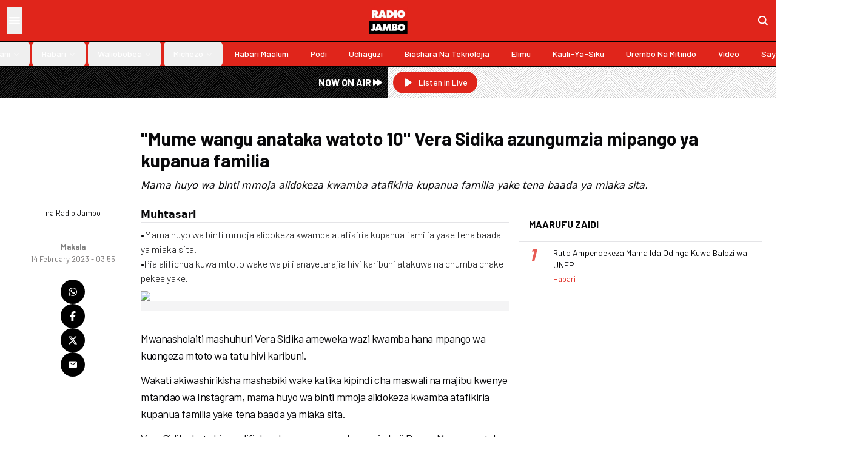

--- FILE ---
content_type: text/html; charset=utf-8
request_url: https://radiojambo.co.ke/habari/makala/mume-wangu-anataka-watoto-10-vera-sidika-azungumzia-mipango-ya-kupanua-familia
body_size: 15100
content:
<!DOCTYPE html><html lang="en"><head><meta charSet="utf-8"/><meta name="viewport" content="width=device-width, initial-scale=1"/><link rel="preload" href="/_next/static/media/b3a76c66cf7d6d7d-s.p.woff2" as="font" crossorigin="" type="font/woff2"/><link rel="stylesheet" href="/_next/static/css/c2c004aeac4e3359.css" data-precedence="next"/><link rel="preload" as="script" fetchPriority="low" href="/_next/static/chunks/webpack-8d193c2dd7e8c98b.js"/><script src="/_next/static/chunks/52dfefde-25b66a58cfddfeb9.js" async=""></script><script src="/_next/static/chunks/392-6f63cf90509ea289.js" async=""></script><script src="/_next/static/chunks/main-app-fb9961d891b1f368.js" async=""></script><script src="/_next/static/chunks/1e8abbbc-d36c94ede936ddfa.js" async=""></script><script src="/_next/static/chunks/1a41d449-c24993e1e0cca7e2.js" async=""></script><script src="/_next/static/chunks/457-54fa160cd8619611.js" async=""></script><script src="/_next/static/chunks/114-c995ddfe78b11425.js" async=""></script><script src="/_next/static/chunks/434-93b98808466f0386.js" async=""></script><script src="/_next/static/chunks/985-d517cc53b03914c0.js" async=""></script><script src="/_next/static/chunks/app/layout-adc156a3a45ef933.js" async=""></script><script src="/_next/static/chunks/4ddeb032-b6d3ffa28524eca2.js" async=""></script><script src="/_next/static/chunks/738-c02b0c7cdba33a4e.js" async=""></script><script src="/_next/static/chunks/462-0dfe4d9735334371.js" async=""></script><script src="/_next/static/chunks/415-cd28c9b69be7b393.js" async=""></script><script src="/_next/static/chunks/app/%5Bsection%5D/%5B...slug%5D/page-056be75d220081a1.js" async=""></script><script type="text/javascript" src="https://ads.vidoomy.com/radiojambo.co.ke_20872.js" async=""></script><link rel="preload" href="https://cdn.onthe.io/io.js/olJGKmO9nKQL" as="script"/><link rel="preload" href="https://www.googletagmanager.com/gtag/js?id=G-WB4H38NQ6E" as="script"/><meta property="fb:app_id" content="421376761970105"/><title>&quot;Mume wangu anataka watoto 10&quot; Vera Sidika azungumzia mipango ya kupanua familia</title><meta name="description" content="Mama huyo wa binti mmoja alidokeza kwamba atafikiria kupanua familia yake tena baada ya miaka sita."/><meta name="keywords" content="radio  jambo,brown mauzo,vera sidika,nairobi,otile brown,politics"/><meta name="robots" content="index, follow"/><meta name="googlebot" content="index, follow"/><meta name="news_keywords" content="radio  jambo,brown mauzo,vera sidika,nairobi,otile brown,ongea usikike,radio jambo,kenya,radio africa,news,politics"/><meta name="article:publisher" content="https://www.radiojambo.co.ke"/><link rel="canonical" href="https://www.radiojambo.co.ke/habari/makala/mume-wangu-anataka-watoto-10-vera-sidika-azungumzia-mipango-ya-kupanua-familia"/><meta property="og:title" content="&quot;Mume wangu anataka watoto 10&quot; Vera Sidika azungumzia mipango ya kupanua familia"/><meta property="og:description" content="Mama huyo wa binti mmoja alidokeza kwamba atafikiria kupanua familia yake tena baada ya miaka sita."/><meta property="og:url" content="https://www.radiojambo.co.ke/habari/makala/mume-wangu-anataka-watoto-10-vera-sidika-azungumzia-mipango-ya-kupanua-familia"/><meta property="og:locale" content="en_KE"/><meta property="og:image" content="https://www.radiojambo.co.ke/assets/img/logo.webp"/><meta property="og:image:width" content="210"/><meta property="og:image:height" content="145"/><meta property="og:image:alt" content="Radio Jambo"/><meta property="og:type" content="article"/><meta name="twitter:card" content="summary_large_image"/><meta name="twitter:site" content="@RadioJamboKenya"/><meta name="twitter:creator" content="@RadioJamboKenya"/><meta name="twitter:title" content="&quot;Mume wangu anataka watoto 10&quot; Vera Sidika azungumzia mipango ya kupanua familia"/><meta name="twitter:description" content="Mama huyo wa binti mmoja alidokeza kwamba atafikiria kupanua familia yake tena baada ya miaka sita."/><meta name="twitter:image" content="https://www.radiojambo.co.ke/assets/img/logo.webp"/><meta name="twitter:image:width" content="210"/><meta name="twitter:image:height" content="145"/><meta name="twitter:image:alt" content="Radio Jambo"/><link rel="icon" href="/favicon.ico" type="image/x-icon" sizes="48x48"/><meta name="next-size-adjust"/><script>(self.__next_s=self.__next_s||[]).push(["https://cdn.onthe.io/io.js/olJGKmO9nKQL",{"async":true}])</script><script src="/_next/static/chunks/polyfills-42372ed130431b0a.js" noModule=""></script></head><body class="__className_42e07f"><style>#nprogress{pointer-events:none}#nprogress .bar{background:#000000;position:fixed;z-index:1600;top: 0;left:0;width:100%;height:3px}#nprogress .peg{display:block;position:absolute;right:0;width:100px;height:100%;box-shadow:0 0 10px #000000,0 0 5px #000000;opacity:1;-webkit-transform:rotate(3deg) translate(0px,-4px);-ms-transform:rotate(3deg) translate(0px,-4px);transform:rotate(3deg) translate(0px,-4px)}#nprogress .spinner{display:block;position:fixed;z-index:1600;top: 15px;right:15px}#nprogress .spinner-icon{width:18px;height:18px;box-sizing:border-box;border:2px solid transparent;border-top-color:#000000;border-left-color:#000000;border-radius:50%;-webkit-animation:nprogress-spinner 400ms linear infinite;animation:nprogress-spinner 400ms linear infinite}.nprogress-custom-parent{overflow:hidden;position:relative}.nprogress-custom-parent #nprogress .bar,.nprogress-custom-parent #nprogress .spinner{position:absolute}@-webkit-keyframes nprogress-spinner{0%{-webkit-transform:rotate(0deg)}100%{-webkit-transform:rotate(360deg)}}@keyframes nprogress-spinner{0%{transform:rotate(0deg)}100%{transform:rotate(360deg)}}</style><div class="sticky top-0 left-0 right-0 z-50 bg-primary border-b border-black shadow-md lg:shadow-sm"><div class="flex p-3"><div class="flex-1 flex gap-6"><button class="hover:bg-black/10 text-white"><svg stroke="currentColor" fill="currentColor" stroke-width="0" viewBox="0 0 512 512" class="text-2xl" height="1em" width="1em" xmlns="http://www.w3.org/2000/svg"><path fill="none" stroke-linecap="round" stroke-miterlimit="10" stroke-width="48" d="M88 152h336M88 256h336M88 360h336"></path></svg></button></div><div class="flex flex-1 justify-center"><a href="/"><img alt="logo" loading="lazy" width="210" height="145" decoding="async" data-nimg="1" class="w-16 h-auto" style="color:transparent" src="/assets/img/logo.webp"/></a></div><div class="flex-1 flex justify-end items-center"><a href="/search"><svg stroke="currentColor" fill="currentColor" stroke-width="0" viewBox="0 0 512 512" class="text-xl text-white" height="1em" width="1em" xmlns="http://www.w3.org/2000/svg"><path d="M456.69 421.39 362.6 327.3a173.81 173.81 0 0 0 34.84-104.58C397.44 126.38 319.06 48 222.72 48S48 126.38 48 222.72s78.38 174.72 174.72 174.72A173.81 173.81 0 0 0 327.3 362.6l94.09 94.09a25 25 0 0 0 35.3-35.3zM97.92 222.72a124.8 124.8 0 1 1 124.8 124.8 124.95 124.95 0 0 1-124.8-124.8z"></path></svg></a></div></div><nav aria-label="Main" data-orientation="horizontal" dir="ltr" class="relative z-10 flex-1 items-center justify-center hidden lg:flex border-t border-black text-white"><div style="position:relative"><ul data-orientation="horizontal" class="group flex flex-1 list-none items-center space-x-1 w-full" dir="ltr"><li><a class="group inline-flex h-10 w-max items-center justify-center rounded-md px-4 py-2 text-sm font-medium transition-colors hover:bg-accent hover:text-accent-foreground focus:bg-accent focus:text-accent-foreground focus:outline-none disabled:pointer-events-none disabled:opacity-50 data-[active]:bg-accent/50 data-[state=open]:bg-accent/50 capitalize" href="/grafiki" data-radix-collection-item="">Grafiki</a></li><li><button id="radix-:Rjkq:-trigger-radix-:Rjjkq:" data-state="closed" aria-expanded="false" aria-controls="radix-:Rjkq:-content-radix-:Rjjkq:" class="group inline-flex h-10 w-max items-center justify-center rounded-md px-4 py-2 text-sm font-medium transition-colors hover:bg-accent hover:text-accent-foreground focus:bg-accent focus:text-accent-foreground focus:outline-none disabled:pointer-events-none disabled:opacity-50 data-[active]:bg-accent/50 data-[state=open]:bg-accent/50 group capitalize" data-radix-collection-item=""><a href="/burudani">Burudani</a> <svg xmlns="http://www.w3.org/2000/svg" width="24" height="24" viewBox="0 0 24 24" fill="none" stroke="currentColor" stroke-width="2" stroke-linecap="round" stroke-linejoin="round" class="lucide lucide-chevron-down relative top-[1px] ml-1 h-3 w-3 transition duration-200 group-data-[state=open]:rotate-180" aria-hidden="true"><path d="m6 9 6 6 6-6"></path></svg></button></li><li><button id="radix-:Rjkq:-trigger-radix-:Rrjkq:" data-state="closed" aria-expanded="false" aria-controls="radix-:Rjkq:-content-radix-:Rrjkq:" class="group inline-flex h-10 w-max items-center justify-center rounded-md px-4 py-2 text-sm font-medium transition-colors hover:bg-accent hover:text-accent-foreground focus:bg-accent focus:text-accent-foreground focus:outline-none disabled:pointer-events-none disabled:opacity-50 data-[active]:bg-accent/50 data-[state=open]:bg-accent/50 group capitalize" data-radix-collection-item=""><a href="/habari">Habari</a> <svg xmlns="http://www.w3.org/2000/svg" width="24" height="24" viewBox="0 0 24 24" fill="none" stroke="currentColor" stroke-width="2" stroke-linecap="round" stroke-linejoin="round" class="lucide lucide-chevron-down relative top-[1px] ml-1 h-3 w-3 transition duration-200 group-data-[state=open]:rotate-180" aria-hidden="true"><path d="m6 9 6 6 6-6"></path></svg></button></li><li><button id="radix-:Rjkq:-trigger-radix-:R13jkq:" data-state="closed" aria-expanded="false" aria-controls="radix-:Rjkq:-content-radix-:R13jkq:" class="group inline-flex h-10 w-max items-center justify-center rounded-md px-4 py-2 text-sm font-medium transition-colors hover:bg-accent hover:text-accent-foreground focus:bg-accent focus:text-accent-foreground focus:outline-none disabled:pointer-events-none disabled:opacity-50 data-[active]:bg-accent/50 data-[state=open]:bg-accent/50 group capitalize" data-radix-collection-item=""><a href="/waliobobea">Waliobobea</a> <svg xmlns="http://www.w3.org/2000/svg" width="24" height="24" viewBox="0 0 24 24" fill="none" stroke="currentColor" stroke-width="2" stroke-linecap="round" stroke-linejoin="round" class="lucide lucide-chevron-down relative top-[1px] ml-1 h-3 w-3 transition duration-200 group-data-[state=open]:rotate-180" aria-hidden="true"><path d="m6 9 6 6 6-6"></path></svg></button></li><li><button id="radix-:Rjkq:-trigger-radix-:R1bjkq:" data-state="closed" aria-expanded="false" aria-controls="radix-:Rjkq:-content-radix-:R1bjkq:" class="group inline-flex h-10 w-max items-center justify-center rounded-md px-4 py-2 text-sm font-medium transition-colors hover:bg-accent hover:text-accent-foreground focus:bg-accent focus:text-accent-foreground focus:outline-none disabled:pointer-events-none disabled:opacity-50 data-[active]:bg-accent/50 data-[state=open]:bg-accent/50 group capitalize" data-radix-collection-item=""><a href="/michezo">Michezo</a> <svg xmlns="http://www.w3.org/2000/svg" width="24" height="24" viewBox="0 0 24 24" fill="none" stroke="currentColor" stroke-width="2" stroke-linecap="round" stroke-linejoin="round" class="lucide lucide-chevron-down relative top-[1px] ml-1 h-3 w-3 transition duration-200 group-data-[state=open]:rotate-180" aria-hidden="true"><path d="m6 9 6 6 6-6"></path></svg></button></li><li><a class="group inline-flex h-10 w-max items-center justify-center rounded-md px-4 py-2 text-sm font-medium transition-colors hover:bg-accent hover:text-accent-foreground focus:bg-accent focus:text-accent-foreground focus:outline-none disabled:pointer-events-none disabled:opacity-50 data-[active]:bg-accent/50 data-[state=open]:bg-accent/50 capitalize" href="/habari-maalum" data-radix-collection-item="">Habari Maalum</a></li><li><a class="group inline-flex h-10 w-max items-center justify-center rounded-md px-4 py-2 text-sm font-medium transition-colors hover:bg-accent hover:text-accent-foreground focus:bg-accent focus:text-accent-foreground focus:outline-none disabled:pointer-events-none disabled:opacity-50 data-[active]:bg-accent/50 data-[state=open]:bg-accent/50 capitalize" href="/podi" data-radix-collection-item="">Podi</a></li><li><a class="group inline-flex h-10 w-max items-center justify-center rounded-md px-4 py-2 text-sm font-medium transition-colors hover:bg-accent hover:text-accent-foreground focus:bg-accent focus:text-accent-foreground focus:outline-none disabled:pointer-events-none disabled:opacity-50 data-[active]:bg-accent/50 data-[state=open]:bg-accent/50 capitalize" href="/uchaguzi" data-radix-collection-item="">Uchaguzi</a></li><li><a class="group inline-flex h-10 w-max items-center justify-center rounded-md px-4 py-2 text-sm font-medium transition-colors hover:bg-accent hover:text-accent-foreground focus:bg-accent focus:text-accent-foreground focus:outline-none disabled:pointer-events-none disabled:opacity-50 data-[active]:bg-accent/50 data-[state=open]:bg-accent/50 capitalize" href="/biashara-na-teknolojia" data-radix-collection-item="">Biashara Na Teknolojia</a></li><li><a class="group inline-flex h-10 w-max items-center justify-center rounded-md px-4 py-2 text-sm font-medium transition-colors hover:bg-accent hover:text-accent-foreground focus:bg-accent focus:text-accent-foreground focus:outline-none disabled:pointer-events-none disabled:opacity-50 data-[active]:bg-accent/50 data-[state=open]:bg-accent/50 capitalize" href="/elimu" data-radix-collection-item="">Elimu</a></li><li><a class="group inline-flex h-10 w-max items-center justify-center rounded-md px-4 py-2 text-sm font-medium transition-colors hover:bg-accent hover:text-accent-foreground focus:bg-accent focus:text-accent-foreground focus:outline-none disabled:pointer-events-none disabled:opacity-50 data-[active]:bg-accent/50 data-[state=open]:bg-accent/50 capitalize" href="/kauli-ya-siku" data-radix-collection-item="">Kauli-ya-siku</a></li><li><a class="group inline-flex h-10 w-max items-center justify-center rounded-md px-4 py-2 text-sm font-medium transition-colors hover:bg-accent hover:text-accent-foreground focus:bg-accent focus:text-accent-foreground focus:outline-none disabled:pointer-events-none disabled:opacity-50 data-[active]:bg-accent/50 data-[state=open]:bg-accent/50 capitalize" href="/urembo-na-mitindo" data-radix-collection-item="">Urembo na Mitindo</a></li><li><a class="group inline-flex h-10 w-max items-center justify-center rounded-md px-4 py-2 text-sm font-medium transition-colors hover:bg-accent hover:text-accent-foreground focus:bg-accent focus:text-accent-foreground focus:outline-none disabled:pointer-events-none disabled:opacity-50 data-[active]:bg-accent/50 data-[state=open]:bg-accent/50 capitalize" href="/video" data-radix-collection-item="">video</a></li><li><a class="group inline-flex h-10 w-max items-center justify-center rounded-md px-4 py-2 text-sm font-medium transition-colors hover:bg-accent hover:text-accent-foreground focus:bg-accent focus:text-accent-foreground focus:outline-none disabled:pointer-events-none disabled:opacity-50 data-[active]:bg-accent/50 data-[state=open]:bg-accent/50 capitalize" href="/sayansi-afya-na-tiba" data-radix-collection-item="">Sayansi ,afya na tiba</a></li></ul></div><div class="absolute left-0 top-full flex justify-center"></div></nav></div><div class="grid grid-cols-2 mb-4"><div class=" bg-[url(&#x27;/assets/svg/strips.svg&#x27;)] backdrop-invert"><div class="flex justify-end items-center p-2 bg-black/50 h-full"><p class="text-white font-semibold inline-flex items-center gap-2">NOW ON AIR <svg stroke="currentColor" fill="currentColor" stroke-width="0" viewBox="0 0 20 20" aria-hidden="true" class="text-xl" height="1em" width="1em" xmlns="http://www.w3.org/2000/svg"><path d="M4.555 5.168A1 1 0 003 6v8a1 1 0 001.555.832L10 11.202V14a1 1 0 001.555.832l6-4a1 1 0 000-1.664l-6-4A1 1 0 0010 6v2.798l-5.445-3.63z"></path></svg></p></div></div><div class="p-2 bg-[url(&#x27;/assets/svg/strips.svg&#x27;)]"><a target="_blank" class="inline-flex items-center justify-center whitespace-nowrap text-sm font-medium ring-offset-background transition-colors focus-visible:outline-none focus-visible:ring-2 focus-visible:ring-ring focus-visible:ring-offset-2 disabled:pointer-events-none disabled:opacity-50 bg-primary text-primary-foreground hover:bg-primary/90 px-4 py-2 h-auto rounded-full" href="https://songaplay.com/radio/radio-jambo"><svg stroke="currentColor" fill="currentColor" stroke-width="0" viewBox="0 0 20 20" aria-hidden="true" class="text-lg mr-2" height="1em" width="1em" xmlns="http://www.w3.org/2000/svg"><path d="M6.3 2.84A1.5 1.5 0 0 0 4 4.11v11.78a1.5 1.5 0 0 0 2.3 1.27l9.344-5.891a1.5 1.5 0 0 0 0-2.538L6.3 2.841Z"></path></svg>Listen in Live</a></div></div><div class="max-w-7xl mx-auto px-4 md:px-6"><!--$--><!--/$--><div class="py-4"><div class="bg-zinc-300 justify-center items-center hidden h-[90px] md:h-[150px] lg:h-[250px] max-w-5xl mx-auto"><h2 class="uppercase text-zinc-500">Ad Slot</h2></div></div><div class="grid grid-cols-12 gap-4 pb-6"><div class="md:col-start-3 col-span-12 md:col-span-9"><h1 class="mb-3 text-3xl font-bold">&quot;Mume wangu anataka watoto 10&quot; Vera Sidika azungumzia mipango ya kupanua familia</h1><p class="italic font-light font-sans">Mama huyo wa binti mmoja alidokeza kwamba atafikiria kupanua familia yake tena baada ya miaka sita.</p></div></div><div class="grid grid-cols-12 gap-4"><div class="col-span-12 md:col-span-2"><div class="flex justify-between items-center md:block"><div class="flex md:flex-col items-center gap-2"><div class="relative aspect-square w-12 rounded-full overflow-hidden"><img alt="image" loading="lazy" decoding="async" data-nimg="fill" class="object-cover" style="position:absolute;height:100%;width:100%;left:0;top:0;right:0;bottom:0;color:transparent" src="https://picsum.photos/600/600"/></div><small>na <!-- -->Radio Jambo</small></div><hr class="my-4"/><div class="flex flex-col items-center"><a href="/Makala"><small class="text-shade-foreground font-bold">Makala</small></a><small class="text-wrap text-center text-shade">14 February 2023 - 03:55</small></div></div><div class="flex md:flex-col items-center left-4 gap-3 pt-6 sticky top-24 pb-0 md:pb-4"><a class="text-white hover:text-primary bg-black rounded-full p-3" target="_blank" rel="noopener noreferrer" href="https://api.whatsapp.com/send?text=%22Mume%20wangu%20anataka%20watoto%2010%22%20Vera%20Sidika%20azungumzia%20mipango%20ya%20kupanua%20familia%20https%3A%2F%2Fwww.radiojambo.co.ke%2Fhabari%2Fmakala%2Fmume-wangu-anataka-watoto-10-vera-sidika-azungumzia-mipango-ya-kupanua-familia"><svg stroke="currentColor" fill="currentColor" stroke-width="0" viewBox="0 0 448 512" height="1em" width="1em" xmlns="http://www.w3.org/2000/svg"><path d="M380.9 97.1C339 55.1 283.2 32 223.9 32c-122.4 0-222 99.6-222 222 0 39.1 10.2 77.3 29.6 111L0 480l117.7-30.9c32.4 17.7 68.9 27 106.1 27h.1c122.3 0 224.1-99.6 224.1-222 0-59.3-25.2-115-67.1-157zm-157 341.6c-33.2 0-65.7-8.9-94-25.7l-6.7-4-69.8 18.3L72 359.2l-4.4-7c-18.5-29.4-28.2-63.3-28.2-98.2 0-101.7 82.8-184.5 184.6-184.5 49.3 0 95.6 19.2 130.4 54.1 34.8 34.9 56.2 81.2 56.1 130.5 0 101.8-84.9 184.6-186.6 184.6zm101.2-138.2c-5.5-2.8-32.8-16.2-37.9-18-5.1-1.9-8.8-2.8-12.5 2.8-3.7 5.6-14.3 18-17.6 21.8-3.2 3.7-6.5 4.2-12 1.4-32.6-16.3-54-29.1-75.5-66-5.7-9.8 5.7-9.1 16.3-30.3 1.8-3.7.9-6.9-.5-9.7-1.4-2.8-12.5-30.1-17.1-41.2-4.5-10.8-9.1-9.3-12.5-9.5-3.2-.2-6.9-.2-10.6-.2-3.7 0-9.7 1.4-14.8 6.9-5.1 5.6-19.4 19-19.4 46.3 0 27.3 19.9 53.7 22.6 57.4 2.8 3.7 39.1 59.7 94.8 83.8 35.2 15.2 49 16.5 66.6 13.9 10.7-1.6 32.8-13.4 37.4-26.4 4.6-13 4.6-24.1 3.2-26.4-1.3-2.5-5-3.9-10.5-6.6z"></path></svg></a><a class="text-white hover:text-primary bg-black rounded-full p-3" target="_blank" rel="noopener noreferrer" href="https://www.facebook.com/sharer/sharer.php?u=https%3A%2F%2Fwww.radiojambo.co.ke%2Fhabari%2Fmakala%2Fmume-wangu-anataka-watoto-10-vera-sidika-azungumzia-mipango-ya-kupanua-familia"><svg stroke="currentColor" fill="currentColor" stroke-width="0" viewBox="0 0 320 512" height="1em" width="1em" xmlns="http://www.w3.org/2000/svg"><path d="M80 299.3V512H196V299.3h86.5l18-97.8H196V166.9c0-51.7 20.3-71.5 72.7-71.5c16.3 0 29.4 .4 37 1.2V7.9C291.4 4 256.4 0 236.2 0C129.3 0 80 50.5 80 159.4v42.1H14v97.8H80z"></path></svg></a><a class="text-white hover:text-primary bg-black rounded-full p-3" target="_blank" rel="noopener noreferrer" href="https://twitter.com/intent/tweet?text=%22Mume%20wangu%20anataka%20watoto%2010%22%20Vera%20Sidika%20azungumzia%20mipango%20ya%20kupanua%20familia&amp;url=https%3A%2F%2Fwww.radiojambo.co.ke%2Fhabari%2Fmakala%2Fmume-wangu-anataka-watoto-10-vera-sidika-azungumzia-mipango-ya-kupanua-familia&amp;via=RadioJamboKenya"><svg stroke="currentColor" fill="currentColor" stroke-width="0" viewBox="0 0 512 512" height="1em" width="1em" xmlns="http://www.w3.org/2000/svg"><path d="M389.2 48h70.6L305.6 224.2 487 464H345L233.7 318.6 106.5 464H35.8L200.7 275.5 26.8 48H172.4L272.9 180.9 389.2 48zM364.4 421.8h39.1L151.1 88h-42L364.4 421.8z"></path></svg></a><a class="text-white hover:text-primary bg-black rounded-full p-3" target="_blank" rel="noopener noreferrer" href="/cdn-cgi/l/email-protection#[base64]"><svg stroke="currentColor" fill="currentColor" stroke-width="0" viewBox="0 0 512 512" height="1em" width="1em" xmlns="http://www.w3.org/2000/svg"><path d="M424 80H88a56.06 56.06 0 0 0-56 56v240a56.06 56.06 0 0 0 56 56h336a56.06 56.06 0 0 0 56-56V136a56.06 56.06 0 0 0-56-56zm-14.18 92.63-144 112a16 16 0 0 1-19.64 0l-144-112a16 16 0 1 1 19.64-25.26L256 251.73l134.18-104.36a16 16 0 0 1 19.64 25.26z"></path></svg></a></div></div><div class="col-span-12 md:col-span-10 lg:col-span-6 md:pb-8"><div class="border-b pb-2"><p class="font-sans"><b>Muhtasari</b></p><hr class="mb-2"/><div class="article-summary font-light"><div><p>•Mama huyo wa binti mmoja alidokeza kwamba atafikiria kupanua familia yake tena baada ya miaka sita.</p>
<p>•Pia alifichua kuwa mtoto wake wa pili anayetarajia hivi karibuni atakuwa na chumba chake pekee yake.</p></div></div></div><div class="story-content overflow-hidden" data-io-article-url="https://www.radiojambo.co.ke/habari/makala/mume-wangu-anataka-watoto-10-vera-sidika-azungumzia-mipango-ya-kupanua-familia"><div><figure>
																	<img src='//lh3.googleusercontent.com/ED5hWo-UVrsqFdICOqsD0b1_A4aPY-VeoQ56xRxDn1_grjdXPZILx-sK3SP8BQ5BrnEheVmZRi1jurbqJ0Qq-HEZOrZDF9On_lpCC7rI_kvxTw' width='100%' class='img-fluid' >
																	<figcaption></figcaption>
																	</figure><p>Mwanasholaiti mashuhuri Vera Sidika ameweka wazi kwamba hana mpango wa kuongeza mtoto wa tatu hivi karibuni.</p>
<p>Wakati akiwashirikisha mashabiki wake katika kipindi cha maswali na majibu kwenye mtandao wa Instagram, mama huyo wa binti mmoja alidokeza kwamba a<span>tafikiria kupanua familia yake tena baada ya miaka sita.</span></p>
<p>Vera Sidika hata hivyo alifichua kuwa mume wake, mwimbaji Brown Mauzo anataka sana wapate watoto kumi pamoja.</p>
<p><em>"Mume wangu anataka watoto kumi. Kwa upande wangu, sio wakati wowote hivi karibuni. Labda nitaongezea mwingine mmoja baadaye kabisa baada ya miaka sita,"</em> alisema.</p>
<p>Mwanasoshalaiti huyo alikuwa akimjibu mtumizi mmoja wa Instagram ambaye alikuwa akitaka kujua ikiwaoanatazamia kuongeza watoto wengine baada ya kujifungua mtoto wake wa pili baadaye mwaka huu.</p>
<p>Wakati huohuo, Vera&nbsp; alibainisha kuwa siku za hivi majuzi amekuwa bize katika majukumu yake ya kuwa mama wa mtoto, mfanyibiashara, kushughulikia ujauzito na pia kuhusika katika filamu ya Real Housewives of Nairobi.</p>
<p>Pia alifichua kuwa mtoto wake wa pili anayetarajia hivi karibuni atakuwa na chumba chake pekee yake.</p>
<p><em>"Asia na mtoto ambaye hajazaliwa watakuwa na vyumba tofauti bila shaka. Lakini kama kawaida, bado akiwa mtoto mchanga nitalala na yeye hadi afikishe miezi sita kisha ahame,"</em> alisema mke huyo wa Mauzo.</p>
<p>Wiki iliyopita, mjasiriamali huyo alifichua kwamba tayari amepanga siku ya kujifungua mtoto wake wa pili.</p>
<p>Vera aliweka wazi kuwa atajifungua mtoto wa pili kwa njia ya upasuaji kama ilivyokuwa na mtoto wake wa kwanza.</p>
<p><span><em>"Nimepanga tarehe ya upasuaji wa CS. Kama nilivyosema hapo awali napendelea CS. Hakuna Maumivu,"</em>&nbsp;alisema.</span></p>
<p><span>Mwanasoshalaiti huyo alikuwa akiwashirikisha wafuasi wake katika kipindi&nbsp; cha maswali na majibu kwenye Instagram.</span></p>
<p><span>Alipoulizwa kuhusu jinsia ya mtoto ambaye amebeba tumboni, mwanasoshalaiti huyo alidokeza kwamba pia yeye na mumewe hawajapata kutambua huku akiahidi kuandaa hafla kubwa&nbsp; ya kufichua jinsia hivi karibuni.</span></p>
<p><span><em>"Itakuwa sherehe kubwa ya kufichua jinsia wakati huu. Siwezi kusubiri,"</em>&nbsp;alisema.</span></p>
<p><span>Vera pia alifichua kwamba yeye na mume wake Brown Mauzo hawakupanga ujauzito wa mtoto wao wa pili pamoja.</span></p>
<p><span><em>"Ilifanyika tu. Tuligundua ukiwa na miezi minne,</em>"&nbsp;</span></p>
<p><span>Aliweka wazi kuwa safari ya ujauzito wake wa pili imekuwa laini na hajakuwa akishuhudia dalili za ugonjwa wa asubuhi.</span></p></div></div><div id="taboola-below-article-thumbnails-new"></div></div><div class="col-span-12 lg:col-span-4"><div class="bg-background"><div class="p-4 border-b flex justify-between"><h6 class="uppercase font-bold m-0 group">Maarufu Zaidi</h6></div><div class="px-4 divide-y divide-accent"><div class="flex gap-2 py-2 justify-between"><div class="flex"><a class="shrink-0 w-10 self-start" href="/habari/2026-01-23-ruto-ampendekeza-mama-ida-odinga-kuwa-balozi-wa-unep"><span class="text-3xl font-bold leading-6 text-primary italic opacity-75">1</span></a><div class="flex flex-col justify-between"><a href="/habari/2026-01-23-ruto-ampendekeza-mama-ida-odinga-kuwa-balozi-wa-unep"><h5 class="line-clamp-2 text-sm leading-5 mb-0 font-normal">Ruto Ampendekeza Mama Ida Odinga Kuwa Balozi wa UNEP</h5></a><a href="/habari"><small class="text-primary">Habari</small></a></div></div><div><a class="relative block aspect-video h-14 self-center" href="/habari/2026-01-23-ruto-ampendekeza-mama-ida-odinga-kuwa-balozi-wa-unep"><img alt="Ruto Ampendekeza Mama Ida Odinga Kuwa Balozi wa UNEP" loading="lazy" decoding="async" data-nimg="fill" class="object-cover" style="position:absolute;height:100%;width:100%;left:0;top:0;right:0;bottom:0;color:transparent" src="https://cdn.radioafrica.digital/image/2026/01/819c7240-58d1-4281-bf2a-fbde3ae1819f.jpg"/></a></div></div></div></div></div></div></div><div class="bg-zinc-100 py-8"><div class="max-w-7xl mx-auto px-4 sm:px-6 lg:px-8"><div class="grid grid-cols-2 sm:grid-cols-3 md:grid-cols-5 xl:grid-cols-7 gap-4 xl:gap-y-8 xl:gap-2 pb-4 font-sans"><div class="col-span-1"><a class="text-primary hover:text-opinion" href="/grafiki"><h6 class="uppercase font-bold">Grafiki</h6></a><ul class="pt-2 flex flex-col gap-1"></ul></div><div class="col-span-1"><a class="text-primary hover:text-opinion" href="/burudani"><h6 class="uppercase font-bold">Burudani</h6></a><ul class="pt-2 flex flex-col gap-1"><li><a class="footer-link" href="/burudani/dakia-udaku">Dakia-udaku</a></li><li><a class="footer-link" href="/burudani/mastaa-wako">Mastaa wako</a></li></ul></div><div class="col-span-1"><a class="text-primary hover:text-opinion" href="/habari"><h6 class="uppercase font-bold">Habari</h6></a><ul class="pt-2 flex flex-col gap-1"><li><a class="footer-link" href="/habari/kimataifa">Kimataifa</a></li><li><a class="footer-link" href="/habari/hivi-punde">Hivi Punde</a></li><li><a class="footer-link" href="/habari/yanayojiri">Yanayojiri</a></li><li><a class="footer-link" href="/habari/mahakama">Mahakama</a></li><li><a class="footer-link" href="/habari/makala">Makala</a></li></ul></div><div class="col-span-1"><a class="text-primary hover:text-opinion" href="/waliobobea"><h6 class="uppercase font-bold">Waliobobea</h6></a><ul class="pt-2 flex flex-col gap-1"><li><a class="footer-link" href="/waliobobea/patanisho">Patanisho</a></li></ul></div><div class="col-span-1"><a class="text-primary hover:text-opinion" href="/michezo"><h6 class="uppercase font-bold">Michezo</h6></a><ul class="pt-2 flex flex-col gap-1"><li><a class="footer-link" href="/michezo/kandanda">Kandanda</a></li><li><a class="footer-link" href="/michezo/riadha">Riadha</a></li></ul></div><div class="col-span-1"><a class="text-primary hover:text-opinion" href="/habari-maalum"><h6 class="uppercase font-bold">Habari Maalum</h6></a><ul class="pt-2 flex flex-col gap-1"></ul></div><div class="col-span-1"><a class="text-primary hover:text-opinion" href="/podi"><h6 class="uppercase font-bold">Podi</h6></a><ul class="pt-2 flex flex-col gap-1"></ul></div><div class="col-span-1"><a class="text-primary hover:text-opinion" href="/uchaguzi"><h6 class="uppercase font-bold">Uchaguzi</h6></a><ul class="pt-2 flex flex-col gap-1"></ul></div><div class="col-span-1"><a class="text-primary hover:text-opinion" href="/biashara-na-teknolojia"><h6 class="uppercase font-bold">Biashara Na Teknolojia</h6></a><ul class="pt-2 flex flex-col gap-1"></ul></div><div class="col-span-1"><a class="text-primary hover:text-opinion" href="/elimu"><h6 class="uppercase font-bold">Elimu</h6></a><ul class="pt-2 flex flex-col gap-1"></ul></div><div class="col-span-1"><a class="text-primary hover:text-opinion" href="/kauli-ya-siku"><h6 class="uppercase font-bold">Kauli-ya-siku</h6></a><ul class="pt-2 flex flex-col gap-1"></ul></div><div class="col-span-1"><a class="text-primary hover:text-opinion" href="/urembo-na-mitindo"><h6 class="uppercase font-bold">Urembo na Mitindo</h6></a><ul class="pt-2 flex flex-col gap-1"></ul></div><div class="col-span-1"><a class="text-primary hover:text-opinion" href="/video"><h6 class="uppercase font-bold">video</h6></a><ul class="pt-2 flex flex-col gap-1"></ul></div><div class="col-span-1"><a class="text-primary hover:text-opinion" href="/sayansi-afya-na-tiba"><h6 class="uppercase font-bold">Sayansi ,afya na tiba</h6></a><ul class="pt-2 flex flex-col gap-1"></ul></div><div class="col-span-1"><h6 class="uppercase font-bold">Partner Sites</h6><ul class="pt-2"><li><a class="footer-link" href="https://mpasho.co.ke">Mpasho</a></li><li><a class="footer-link" href="https://kiss100.co.ke">Kiss 100</a></li><li><a class="footer-link" href="https://classic105.co.ke">Classic 105</a></li><li><a class="footer-link" href="https://the-star.co.ke">The Star</a></li></ul></div></div><hr/><div class="text-center py-4"><h3 class="font-semibold">RADIO JAMBO FREQUENCIES</h3><p>Kisumu 100.1 | Mombasa 92.3 | Nakuru 96.9 | Eldoret 99.5 | Nyeri 99.3 | Nyahururu 97.3 | Webuye 95.3 | Meru 92.7 | Kitui 104.9 | Kibwezi 104.7 | Voi 105.7 | Malindi 98.1 | Lamu 104.7 | Narok 97.3 | Kapenguria 99.7 | Kisii 89.3 | Garissa 104.3 | Maralal 97.3 | Lodwar 92.7</p></div><hr class="pb-4"/><div class="flex flex-col-reverse sm:flex-row justify-between"><div class="flex flex-col justify-end"><img alt="logo" loading="lazy" width="100" height="55" decoding="async" data-nimg="1" class="w-24 h-auto" style="color:transparent" src="/assets/img/logo.webp"/><small class="pt-2">© Radio Jambo 2024. All rights reserved</small></div><div class="mb-6 sm:mb-0 md:self-end"><div class="flex justify-center sm:justify-start pb-4 gap-3"><a href="https://www.youtube.com/@RadioJamboKenyaOfficial" target="_blank" class="text-primary hover:text-opinion hover:border-opinion border-2 border-primary block p-1 rounded-full"><svg stroke="currentColor" fill="currentColor" stroke-width="0" viewBox="0 0 576 512" height="1em" width="1em" xmlns="http://www.w3.org/2000/svg"><path d="M549.655 124.083c-6.281-23.65-24.787-42.276-48.284-48.597C458.781 64 288 64 288 64S117.22 64 74.629 75.486c-23.497 6.322-42.003 24.947-48.284 48.597-11.412 42.867-11.412 132.305-11.412 132.305s0 89.438 11.412 132.305c6.281 23.65 24.787 41.5 48.284 47.821C117.22 448 288 448 288 448s170.78 0 213.371-11.486c23.497-6.321 42.003-24.171 48.284-47.821 11.412-42.867 11.412-132.305 11.412-132.305s0-89.438-11.412-132.305zm-317.51 213.508V175.185l142.739 81.205-142.739 81.201z"></path></svg></a><a href="https://www.facebook.com/RadioJamboKenya" target="_blank" class="text-primary hover:text-opinion hover:border-opinion border-2 border-primary block p-1 rounded-full"><svg stroke="currentColor" fill="currentColor" stroke-width="0" viewBox="0 0 320 512" height="1em" width="1em" xmlns="http://www.w3.org/2000/svg"><path d="M80 299.3V512H196V299.3h86.5l18-97.8H196V166.9c0-51.7 20.3-71.5 72.7-71.5c16.3 0 29.4 .4 37 1.2V7.9C291.4 4 256.4 0 236.2 0C129.3 0 80 50.5 80 159.4v42.1H14v97.8H80z"></path></svg></a><a href="https://www.instagram.com/radiojambokenya" target="_blank" class="text-primary hover:text-opinion hover:border-opinion border-2 border-primary block p-1 rounded-full"><svg stroke="currentColor" fill="currentColor" stroke-width="0" viewBox="0 0 448 512" height="1em" width="1em" xmlns="http://www.w3.org/2000/svg"><path d="M224.1 141c-63.6 0-114.9 51.3-114.9 114.9s51.3 114.9 114.9 114.9S339 319.5 339 255.9 287.7 141 224.1 141zm0 189.6c-41.1 0-74.7-33.5-74.7-74.7s33.5-74.7 74.7-74.7 74.7 33.5 74.7 74.7-33.6 74.7-74.7 74.7zm146.4-194.3c0 14.9-12 26.8-26.8 26.8-14.9 0-26.8-12-26.8-26.8s12-26.8 26.8-26.8 26.8 12 26.8 26.8zm76.1 27.2c-1.7-35.9-9.9-67.7-36.2-93.9-26.2-26.2-58-34.4-93.9-36.2-37-2.1-147.9-2.1-184.9 0-35.8 1.7-67.6 9.9-93.9 36.1s-34.4 58-36.2 93.9c-2.1 37-2.1 147.9 0 184.9 1.7 35.9 9.9 67.7 36.2 93.9s58 34.4 93.9 36.2c37 2.1 147.9 2.1 184.9 0 35.9-1.7 67.7-9.9 93.9-36.2 26.2-26.2 34.4-58 36.2-93.9 2.1-37 2.1-147.8 0-184.8zM398.8 388c-7.8 19.6-22.9 34.7-42.6 42.6-29.5 11.7-99.5 9-132.1 9s-102.7 2.6-132.1-9c-19.6-7.8-34.7-22.9-42.6-42.6-11.7-29.5-9-99.5-9-132.1s-2.6-102.7 9-132.1c7.8-19.6 22.9-34.7 42.6-42.6 29.5-11.7 99.5-9 132.1-9s102.7-2.6 132.1 9c19.6 7.8 34.7 22.9 42.6 42.6 11.7 29.5 9 99.5 9 132.1s2.7 102.7-9 132.1z"></path></svg></a><a href="https://twitter.com/RadioJamboKenya" target="_blank" class="text-primary hover:text-opinion hover:border-opinion border-2 border-primary block p-1 rounded-full"><svg stroke="currentColor" fill="currentColor" stroke-width="0" viewBox="0 0 512 512" height="1em" width="1em" xmlns="http://www.w3.org/2000/svg"><path d="M389.2 48h70.6L305.6 224.2 487 464H345L233.7 318.6 106.5 464H35.8L200.7 275.5 26.8 48H172.4L272.9 180.9 389.2 48zM364.4 421.8h39.1L151.1 88h-42L364.4 421.8z"></path></svg></a></div><div class="text-sm"><span class="mb-0">Advertise with us:</span><a href="tel:+254711046000" class="flex gap-1 items-center text-sm text-primary hover:text-opinion mb-1"><svg stroke="currentColor" fill="currentColor" stroke-width="0" viewBox="0 0 512 512" height="1em" width="1em" xmlns="http://www.w3.org/2000/svg"><path d="M164.9 24.6c-7.7-18.6-28-28.5-47.4-23.2l-88 24C12.1 30.2 0 46 0 64C0 311.4 200.6 512 448 512c18 0 33.8-12.1 38.6-29.5l24-88c5.3-19.4-4.6-39.7-23.2-47.4l-96-40c-16.3-6.8-35.2-2.1-46.3 11.6L304.7 368C234.3 334.7 177.3 277.7 144 207.3L193.3 167c13.7-11.2 18.4-30 11.6-46.3l-40-96z"></path></svg>+254 711 046 000</a><a href="mail:info@radioafricagroup.co.ke" class="flex gap-1 items-center text-sm text-primary hover:text-opinion"><svg stroke="currentColor" fill="currentColor" stroke-width="0" viewBox="0 0 512 512" height="1em" width="1em" xmlns="http://www.w3.org/2000/svg"><path d="M424 80H88a56.06 56.06 0 0 0-56 56v240a56.06 56.06 0 0 0 56 56h336a56.06 56.06 0 0 0 56-56V136a56.06 56.06 0 0 0-56-56zm-14.18 92.63-144 112a16 16 0 0 1-19.64 0l-144-112a16 16 0 1 1 19.64-25.26L256 251.73l134.18-104.36a16 16 0 0 1 19.64 25.26z"></path></svg><span class="__cf_email__" data-cfemail="61080f070e21130005080e00071308020006130e14114f020e4f0a04">[email&#160;protected]</span></a></div></div></div></div></div><script data-cfasync="false" src="/cdn-cgi/scripts/5c5dd728/cloudflare-static/email-decode.min.js"></script><script src="/_next/static/chunks/webpack-8d193c2dd7e8c98b.js" async=""></script><script>(self.__next_f=self.__next_f||[]).push([0]);self.__next_f.push([2,null])</script><script>self.__next_f.push([1,"1:HL[\"/_next/static/media/1ba0a863e6af8aeb-s.p.woff2\",\"font\",{\"crossOrigin\":\"\",\"type\":\"font/woff2\"}]\n2:HL[\"/_next/static/media/61d96c4884191721-s.p.woff2\",\"font\",{\"crossOrigin\":\"\",\"type\":\"font/woff2\"}]\n3:HL[\"/_next/static/media/6ad0344ed98ac2e9-s.p.woff2\",\"font\",{\"crossOrigin\":\"\",\"type\":\"font/woff2\"}]\n4:HL[\"/_next/static/media/727a5e5939c45715-s.p.woff2\",\"font\",{\"crossOrigin\":\"\",\"type\":\"font/woff2\"}]\n5:HL[\"/_next/static/media/b0bb26939bb40fdb-s.p.woff2\",\"font\",{\"crossOrigin\":\"\",\"type\":\"font/woff2\"}]\n6:HL[\"/_next/static/media/b3a76c66cf7d6d7d-s.p.woff2\",\"font\",{\"crossOrigin\":\"\",\"type\":\"font/woff2\"}]\n7:HL[\"/_next/static/css/c2c004aeac4e3359.css\",\"style\"]\n"])</script><script>self.__next_f.push([1,"8:I[6101,[],\"\"]\nb:I[7013,[],\"\"]\ne:I[9780,[],\"\"]\nf:I[8141,[\"181\",\"static/chunks/1e8abbbc-d36c94ede936ddfa.js\",\"960\",\"static/chunks/1a41d449-c24993e1e0cca7e2.js\",\"457\",\"static/chunks/457-54fa160cd8619611.js\",\"114\",\"static/chunks/114-c995ddfe78b11425.js\",\"434\",\"static/chunks/434-93b98808466f0386.js\",\"985\",\"static/chunks/985-d517cc53b03914c0.js\",\"185\",\"static/chunks/app/layout-adc156a3a45ef933.js\"],\"\"]\n10:I[3202,[\"181\",\"static/chunks/1e8abbbc-d36c94ede936ddfa.js\",\"960\",\"static/chunks/1a41d449-c24993e1e0cca7e2.js\",\"457\",\"static/chunks/457-54fa160cd8619611.js\",\"114\",\"static/chunks/114-c995ddfe78b11425.js\",\"434\",\"static/chunks/434-93b98808466f0386.js\",\"985\",\"static/chunks/985-d517cc53b03914c0.js\",\"185\",\"static/chunks/app/layout-adc156a3a45ef933.js\"],\"GoogleAnalytics\"]\n11:I[218,[\"181\",\"static/chunks/1e8abbbc-d36c94ede936ddfa.js\",\"960\",\"static/chunks/1a41d449-c24993e1e0cca7e2.js\",\"457\",\"static/chunks/457-54fa160cd8619611.js\",\"114\",\"static/chunks/114-c995ddfe78b11425.js\",\"434\",\"static/chunks/434-93b98808466f0386.js\",\"985\",\"static/chunks/985-d517cc53b03914c0.js\",\"185\",\"static/chunks/app/layout-adc156a3a45ef933.js\"],\"\"]\n13:I[3114,[\"181\",\"static/chunks/1e8abbbc-d36c94ede936ddfa.js\",\"960\",\"static/chunks/1a41d449-c24993e1e0cca7e2.js\",\"87\",\"static/chunks/4ddeb032-b6d3ffa28524eca2.js\",\"457\",\"static/chunks/457-54fa160cd8619611.js\",\"114\",\"static/chunks/114-c995ddfe78b11425.js\",\"434\",\"static/chunks/434-93b98808466f0386.js\",\"738\",\"static/chunks/738-c02b0c7cdba33a4e.js\",\"462\",\"static/chunks/462-0dfe4d9735334371.js\",\"415\",\"static/chunks/415-cd28c9b69be7b393.js\",\"250\",\"static/chunks/app/%5Bsection%5D/%5B...slug%5D/page-056be75d220081a1.js\"],\"\"]\n16:I[100,[],\"\"]\nc:[\"section\",\"habari\",\"d\"]\nd:[\"slug\",\"makala/mume-wangu-anataka-watoto-10-vera-sidika-azungumzia-mipango-ya-kupanua-familia\",\"c\"]\n17:[]\n"])</script><script>self.__next_f.push([1,"0:[\"$\",\"$L8\",null,{\"buildId\":\"qiiWsbJH2v7JucW_PGY6C\",\"assetPrefix\":\"\",\"urlParts\":[\"\",\"habari\",\"makala\",\"mume-wangu-anataka-watoto-10-vera-sidika-azungumzia-mipango-ya-kupanua-familia\"],\"initialTree\":[\"\",{\"children\":[[\"section\",\"habari\",\"d\"],{\"children\":[[\"slug\",\"makala/mume-wangu-anataka-watoto-10-vera-sidika-azungumzia-mipango-ya-kupanua-familia\",\"c\"],{\"children\":[\"__PAGE__\",{}]}]}]},\"$undefined\",\"$undefined\",true],\"initialSeedData\":[\"\",{\"children\":[[\"section\",\"habari\",\"d\"],{\"children\":[[\"slug\",\"makala/mume-wangu-anataka-watoto-10-vera-sidika-azungumzia-mipango-ya-kupanua-familia\",\"c\"],{\"children\":[\"__PAGE__\",{},[[\"$L9\",\"$La\",null],null],null]},[null,[\"$\",\"$Lb\",null,{\"parallelRouterKey\":\"children\",\"segmentPath\":[\"children\",\"$c\",\"children\",\"$d\",\"children\"],\"error\":\"$undefined\",\"errorStyles\":\"$undefined\",\"errorScripts\":\"$undefined\",\"template\":[\"$\",\"$Le\",null,{}],\"templateStyles\":\"$undefined\",\"templateScripts\":\"$undefined\",\"notFound\":\"$undefined\",\"notFoundStyles\":\"$undefined\"}]],null]},[null,[\"$\",\"$Lb\",null,{\"parallelRouterKey\":\"children\",\"segmentPath\":[\"children\",\"$c\",\"children\"],\"error\":\"$undefined\",\"errorStyles\":\"$undefined\",\"errorScripts\":\"$undefined\",\"template\":[\"$\",\"$Le\",null,{}],\"templateStyles\":\"$undefined\",\"templateScripts\":\"$undefined\",\"notFound\":\"$undefined\",\"notFoundStyles\":\"$undefined\"}]],null]},[[[[\"$\",\"link\",\"0\",{\"rel\":\"stylesheet\",\"href\":\"/_next/static/css/c2c004aeac4e3359.css\",\"precedence\":\"next\",\"crossOrigin\":\"$undefined\"}]],[\"$\",\"html\",null,{\"lang\":\"en\",\"children\":[[\"$\",\"head\",null,{\"children\":[[\"$\",\"meta\",null,{\"property\":\"fb:app_id\",\"content\":\"421376761970105\"}],[\"$\",\"$Lf\",null,{\"src\":\"https://cdn.onthe.io/io.js/olJGKmO9nKQL\",\"strategy\":\"beforeInteractive\",\"async\":true}],[\"$\",\"script\",null,{\"type\":\"text/javascript\",\"src\":\"https://ads.vidoomy.com/radiojambo.co.ke_20872.js\",\"async\":true}]]}],[\"$\",\"body\",null,{\"className\":\"__className_42e07f\",\"children\":[[\"$\",\"$L10\",null,{\"gaId\":\"G-WB4H38NQ6E\"}],[\"$\",\"$L11\",null,{\"showSpinner\":false,\"color\":\"#000000\"}],\"$L12\",[\"$\",\"div\",null,{\"className\":\"grid grid-cols-2 mb-4\",\"children\":[[\"$\",\"div\",null,{\"className\":\" bg-[url('/assets/svg/strips.svg')] backdrop-invert\",\"children\":[\"$\",\"div\",null,{\"className\":\"flex justify-end items-center p-2 bg-black/50 h-full\",\"children\":[\"$\",\"p\",null,{\"className\":\"text-white font-semibold inline-flex items-center gap-2\",\"children\":[\"NOW ON AIR \",[\"$\",\"svg\",null,{\"stroke\":\"currentColor\",\"fill\":\"currentColor\",\"strokeWidth\":\"0\",\"viewBox\":\"0 0 20 20\",\"aria-hidden\":\"true\",\"className\":\"text-xl\",\"children\":[\"$undefined\",[[\"$\",\"path\",\"0\",{\"d\":\"M4.555 5.168A1 1 0 003 6v8a1 1 0 001.555.832L10 11.202V14a1 1 0 001.555.832l6-4a1 1 0 000-1.664l-6-4A1 1 0 0010 6v2.798l-5.445-3.63z\",\"children\":[]}]]],\"style\":{\"color\":\"$undefined\"},\"height\":\"1em\",\"width\":\"1em\",\"xmlns\":\"http://www.w3.org/2000/svg\"}]]}]}]}],[\"$\",\"div\",null,{\"className\":\"p-2 bg-[url('/assets/svg/strips.svg')]\",\"children\":[\"$\",\"$L13\",null,{\"href\":\"https://songaplay.com/radio/radio-jambo\",\"target\":\"_blank\",\"className\":\"inline-flex items-center justify-center whitespace-nowrap text-sm font-medium ring-offset-background transition-colors focus-visible:outline-none focus-visible:ring-2 focus-visible:ring-ring focus-visible:ring-offset-2 disabled:pointer-events-none disabled:opacity-50 bg-primary text-primary-foreground hover:bg-primary/90 px-4 py-2 h-auto rounded-full\",\"children\":[[\"$\",\"svg\",null,{\"stroke\":\"currentColor\",\"fill\":\"currentColor\",\"strokeWidth\":\"0\",\"viewBox\":\"0 0 20 20\",\"aria-hidden\":\"true\",\"className\":\"text-lg mr-2\",\"children\":[\"$undefined\",[[\"$\",\"path\",\"0\",{\"d\":\"M6.3 2.84A1.5 1.5 0 0 0 4 4.11v11.78a1.5 1.5 0 0 0 2.3 1.27l9.344-5.891a1.5 1.5 0 0 0 0-2.538L6.3 2.841Z\",\"children\":[]}]]],\"style\":{\"color\":\"$undefined\"},\"height\":\"1em\",\"width\":\"1em\",\"xmlns\":\"http://www.w3.org/2000/svg\"}],\"Listen in Live\"]}]}]]}],[\"$\",\"$Lb\",null,{\"parallelRouterKey\":\"children\",\"segmentPath\":[\"children\"],\"error\":\"$undefined\",\"errorStyles\":\"$undefined\",\"errorScripts\":\"$undefined\",\"template\":[\"$\",\"$Le\",null,{}],\"templateStyles\":\"$undefined\",\"templateScripts\":\"$undefined\",\"notFound\":[\"$\",\"div\",null,{\"className\":\"flex items-center justify-center py-8 px-2 h-screen\",\"children\":[\"$\",\"div\",null,{\"className\":\"rounded-lg border bg-card text-card-foreground shadow-sm max-w-md\",\"children\":[[\"$\",\"div\",null,{\"className\":\"flex flex-col space-y-1.5 p-6 text-center pb-1\",\"children\":[\"$\",\"h3\",null,{\"className\":\"font-semibold tracking-tight text-4xl\",\"children\":\"404\"}]}],[\"$\",\"div\",null,{\"className\":\"p-6 pt-0\",\"children\":[\"$\",\"p\",null,{\"children\":\"This page doesn’t seem to exist. You might have followed a bad link or mistyped the address, feel free to try again.\"}]}],[\"$\",\"div\",null,{\"className\":\"items-center p-6 pt-0 flex justify-center\",\"children\":[\"$\",\"$L13\",null,{\"href\":\"/\",\"className\":\"inline-flex items-center justify-center whitespace-nowrap rounded-md text-sm font-medium ring-offset-background transition-colors focus-visible:outline-none focus-visible:ring-2 focus-visible:ring-ring focus-visible:ring-offset-2 disabled:pointer-events-none disabled:opacity-50 bg-primary text-primary-foreground hover:bg-primary/90 h-10 px-4 py-2\",\"children\":\"Back to home\"}]}]]}]}],\"notFoundStyles\":[]}],\"$L14\"]}]]}]],null],null],\"couldBeIntercepted\":false,\"initialHead\":[null,\"$L15\"],\"globalErrorComponent\":\"$16\",\"missingSlots\":\"$W17\"}]\n"])</script><script>self.__next_f.push([1,"18:I[4730,[\"181\",\"static/chunks/1e8abbbc-d36c94ede936ddfa.js\",\"960\",\"static/chunks/1a41d449-c24993e1e0cca7e2.js\",\"457\",\"static/chunks/457-54fa160cd8619611.js\",\"114\",\"static/chunks/114-c995ddfe78b11425.js\",\"434\",\"static/chunks/434-93b98808466f0386.js\",\"985\",\"static/chunks/985-d517cc53b03914c0.js\",\"185\",\"static/chunks/app/layout-adc156a3a45ef933.js\"],\"default\"]\n19:I[434,[\"181\",\"static/chunks/1e8abbbc-d36c94ede936ddfa.js\",\"960\",\"static/chunks/1a41d449-c24993e1e0cca7e2.js\",\"87\",\"static/chunks/4ddeb032-b6d3ffa28524eca2.js\",\"457\",\"static/chunks/457-54fa160cd8619611.js\",\"114\",\"static/chunks/114-c995ddfe78b11425.js\",\"434\",\"static/chunks/434-93b98808466f0386.js\",\"738\",\"static/chunks/738-c02b0c7cdba33a4e.js\",\"462\",\"static/chunks/462-0dfe4d9735334371.js\",\"415\",\"static/chunks/415-cd28c9b69be7b393.js\",\"250\",\"static/chunks/app/%5Bsection%5D/%5B...slug%5D/page-056be75d220081a1.js\"],\"Image\"]\n1a:I[9917,[\"181\",\"static/chunks/1e8abbbc-d36c94ede936ddfa.js\",\"960\",\"static/chunks/1a41d449-c24993e1e0cca7e2.js\",\"457\",\"static/chunks/457-54fa160cd8619611.js\",\"114\",\"static/chunks/114-c995ddfe78b11425.js\",\"434\",\"static/chunks/434-93b98808466f0386.js\",\"985\",\"static/chunks/985-d517cc53b03914c0.js\",\"185\",\"static/chunks/app/layout-adc156a3a45ef933.js\"],\"default\"]\n1d:[]\n1c:{\"name\":\"Grafiki\",\"slug\":\"grafiki\",\"custom_slug\":\"grafiki\",\"children\":\"$1d\",\"top_menu\":1,\"position\":1,\"story_count\":114,\"post_type\":\"post\"}\n21:[]\n20:{\"name\":\"Dakia-udaku\",\"slug\":\"dakia-udaku\",\"custom_slug\":\"dakia-udaku\",\"children\":\"$21\",\"top_menu\":0,\"position\":0,\"story_count\":178,\"post_type\":\"post\"}\n23:[]\n22:{\"name\":\"Mastaa wako\",\"slug\":\"mastaa-wako\",\"custom_slug\":\"mastaa-wako\",\"children\":\"$23\",\"top_menu\":1,\"position\":1,\"story_count\":50,\"post_type\":\"post\"}\n1f:[\"$20\",\"$22\"]\n1e:{\"name\":\"Burudani\",\"slug\":\"burudani\",\"custom_slug\":\"burudani\",\"children\":\"$1f\",\"top_menu\":1,\"position\":1,\"story_count\":13221,\"post_type\":\"post\"}\n27:[]\n26:{\"name\":\"Kimataifa\",\"slug\":\"kimataifa\",\"custom_slug\":\"kimataifa\",\"children\":\"$27\",\"top_menu\":0,\"position\":0,\"story_count\":152,\"post_type\":\"post\"}\n29:[]\n2"])</script><script>self.__next_f.push([1,"8:{\"name\":\"Hivi Punde\",\"slug\":\"hivi-punde\",\"custom_slug\":\"hivi-punde\",\"children\":\"$29\",\"top_menu\":1,\"position\":1,\"story_count\":27,\"post_type\":\"post\"}\n2b:[]\n2a:{\"name\":\"Yanayojiri\",\"slug\":\"yanayojiri\",\"custom_slug\":\"yanayojiri\",\"children\":\"$2b\",\"top_menu\":1,\"position\":1,\"story_count\":349,\"post_type\":\"post\"}\n2d:[]\n2c:{\"name\":\"Mahakama\",\"slug\":\"mahakama\",\"custom_slug\":\"mahakama\",\"children\":\"$2d\",\"top_menu\":1,\"position\":1,\"story_count\":42,\"post_type\":\"post\"}\n2f:[]\n2e:{\"name\":\"Makala\",\"slug\":\"makala\",\"custom_slug\":\"makala\",\"children\":\"$2f\",\"top_menu\":1,\"position\":1,\"story_count\":39,\"post_type\":\"post\"}\n25:[\"$26\",\"$28\",\"$2a\",\"$2c\",\"$2e\"]\n24:{\"name\":\"Habari\",\"slug\":\"habari\",\"custom_slug\":\"habari\",\"children\":\"$25\",\"top_menu\":1,\"position\":1,\"story_count\":41229,\"post_type\":\"post\"}\n33:[]\n32:{\"name\":\"Patanisho\",\"slug\":\"patanisho\",\"custom_slug\":\"patanisho\",\"children\":\"$33\",\"top_menu\":0,\"position\":0,\"story_count\":46,\"post_type\":\"post\"}\n31:[\"$32\"]\n30:{\"name\":\"Waliobobea\",\"slug\":\"waliobobea\",\"custom_slug\":\"waliobobea\",\"children\":\"$31\",\"top_menu\":1,\"position\":1,\"story_count\":994,\"post_type\":\"post\"}\n37:[]\n36:{\"name\":\"Kandanda\",\"slug\":\"kandanda\",\"custom_slug\":\"kandanda\",\"children\":\"$37\",\"top_menu\":1,\"position\":1,\"story_count\":401,\"post_type\":\"post\"}\n39:[]\n38:{\"name\":\"Riadha\",\"slug\":\"riadha\",\"custom_slug\":\"riadha\",\"children\":\"$39\",\"top_menu\":1,\"position\":2,\"story_count\":9,\"post_type\":\"post\"}\n3b:[]\n3a:{\"name\":\"Gofu\",\"slug\":\"gofu\",\"custom_slug\":\"gofu\",\"children\":\"$3b\",\"top_menu\":1,\"position\":3,\"story_count\":0,\"post_type\":\"post\"}\n3d:[]\n3c:{\"name\":\"Tenisi\",\"slug\":\"tenisi\",\"custom_slug\":\"tenisi\",\"children\":\"$3d\",\"top_menu\":1,\"position\":8,\"story_count\":0,\"post_type\":\"post\"}\n3f:[]\n3e:{\"name\":\"Hoki\",\"slug\":\"hoki\",\"custom_slug\":\"hoki\",\"children\":\"$3f\",\"top_menu\":1,\"position\":4,\"story_count\":0,\"post_type\":\"post\"}\n41:[]\n40:{\"name\":\"voliboli\",\"slug\":\"voliboli\",\"custom_slug\":\"voliboli\",\"children\":\"$41\",\"top_menu\":1,\"position\":5,\"story_count\":0,\"post_type\":\"post\"}\n43:[]\n42:{\"name\":\"Raga\",\"slug\":\"raga\",\"custom_slug\":\"raga\",\"children\":\"$43\",\"top_men"])</script><script>self.__next_f.push([1,"u\":1,\"position\":6,\"story_count\":0,\"post_type\":\"post\"}\n45:[]\n44:{\"name\":\"Kikapu\",\"slug\":\"kikapu\",\"custom_slug\":\"kikapu\",\"children\":\"$45\",\"top_menu\":1,\"position\":7,\"story_count\":0,\"post_type\":\"post\"}\n47:[]\n46:{\"name\":\"Michezo ya shule\",\"slug\":\"michezo-ya-shule\",\"custom_slug\":\"michezo-ya-shule\",\"children\":\"$47\",\"top_menu\":1,\"position\":8,\"story_count\":0,\"post_type\":\"post\"}\n35:[\"$36\",\"$38\",\"$3a\",\"$3c\",\"$3e\",\"$40\",\"$42\",\"$44\",\"$46\"]\n34:{\"name\":\"Michezo\",\"slug\":\"michezo\",\"custom_slug\":\"michezo\",\"children\":\"$35\",\"top_menu\":1,\"position\":3,\"story_count\":8274,\"post_type\":\"post\"}\n49:[]\n48:{\"name\":\"Habari Maalum\",\"slug\":\"habari-maalum\",\"custom_slug\":\"habari-maalum\",\"children\":\"$49\",\"top_menu\":1,\"position\":4,\"story_count\":0,\"post_type\":\"post\"}\n4b:[]\n4a:{\"name\":\"Podi\",\"slug\":\"podi\",\"custom_slug\":\"podi\",\"children\":\"$4b\",\"top_menu\":1,\"position\":4,\"story_count\":30,\"post_type\":\"post\"}\n4d:[]\n4c:{\"name\":\"Uchaguzi\",\"slug\":\"uchaguzi\",\"custom_slug\":\"uchaguzi\",\"children\":\"$4d\",\"top_menu\":1,\"position\":4,\"story_count\":1048,\"post_type\":\"post\"}\n4f:[]\n4e:{\"name\":\"Biashara Na Teknolojia\",\"slug\":\"biashara-na-teknolojia\",\"custom_slug\":\"biashara-na-teknolojia\",\"children\":\"$4f\",\"top_menu\":1,\"position\":5,\"story_count\":15,\"post_type\":\"post\"}\n51:[]\n50:{\"name\":\"Elimu\",\"slug\":\"elimu\",\"custom_slug\":\"elimu\",\"children\":\"$51\",\"top_menu\":1,\"position\":5,\"story_count\":0,\"post_type\":\"post\"}\n53:[]\n52:{\"name\":\"Kauli-ya-siku\",\"slug\":\"kauli-ya-siku\",\"custom_slug\":\"kauli-ya-siku\",\"children\":\"$53\",\"top_menu\":1,\"position\":5,\"story_count\":16,\"post_type\":\"post\"}\n55:[]\n54:{\"name\":\"Urembo na Mitindo\",\"slug\":\"urembo-na-mitindo\",\"custom_slug\":\"urembo-na-mitindo\",\"children\":\"$55\",\"top_menu\":1,\"position\":8,\"story_count\":1,\"post_type\":\"post\"}\n57:[]\n56:{\"name\":\"video\",\"slug\":\"video-2\",\"custom_slug\":\"video\",\"children\":\"$57\",\"top_menu\":1,\"position\":9,\"story_count\":0,\"post_type\":\"video\"}\n59:[]\n58:{\"name\":\"Sayansi ,afya na tiba\",\"slug\":\"sayansi-afya-na-tiba\",\"custom_slug\":\"sayansi-afya-na-tiba\",\"children\":\"$59\",\"top_menu\":1,\"position\":9,\"story_count\":0,\"post_type\":\"post\"}\n1b:[\"$1c"])</script><script>self.__next_f.push([1,"\",\"$1e\",\"$24\",\"$30\",\"$34\",\"$48\",\"$4a\",\"$4c\",\"$4e\",\"$50\",\"$52\",\"$54\",\"$56\",\"$58\"]\n"])</script><script>self.__next_f.push([1,"12:[\"$\",\"div\",null,{\"className\":\"sticky top-0 left-0 right-0 z-50 bg-primary border-b border-black shadow-md lg:shadow-sm\",\"children\":[[\"$\",\"div\",null,{\"className\":\"flex p-3\",\"children\":[[\"$\",\"div\",null,{\"className\":\"flex-1 flex gap-6\",\"children\":[\"$\",\"$L18\",null,{\"categories\":[{\"name\":\"Grafiki\",\"slug\":\"grafiki\",\"custom_slug\":\"grafiki\",\"children\":[],\"top_menu\":1,\"position\":1,\"story_count\":114,\"post_type\":\"post\"},{\"name\":\"Burudani\",\"slug\":\"burudani\",\"custom_slug\":\"burudani\",\"children\":[{\"name\":\"Dakia-udaku\",\"slug\":\"dakia-udaku\",\"custom_slug\":\"dakia-udaku\",\"children\":[],\"top_menu\":0,\"position\":0,\"story_count\":178,\"post_type\":\"post\"},{\"name\":\"Mastaa wako\",\"slug\":\"mastaa-wako\",\"custom_slug\":\"mastaa-wako\",\"children\":[],\"top_menu\":1,\"position\":1,\"story_count\":50,\"post_type\":\"post\"}],\"top_menu\":1,\"position\":1,\"story_count\":13221,\"post_type\":\"post\"},{\"name\":\"Habari\",\"slug\":\"habari\",\"custom_slug\":\"habari\",\"children\":[{\"name\":\"Kimataifa\",\"slug\":\"kimataifa\",\"custom_slug\":\"kimataifa\",\"children\":[],\"top_menu\":0,\"position\":0,\"story_count\":152,\"post_type\":\"post\"},{\"name\":\"Hivi Punde\",\"slug\":\"hivi-punde\",\"custom_slug\":\"hivi-punde\",\"children\":[],\"top_menu\":1,\"position\":1,\"story_count\":27,\"post_type\":\"post\"},{\"name\":\"Yanayojiri\",\"slug\":\"yanayojiri\",\"custom_slug\":\"yanayojiri\",\"children\":[],\"top_menu\":1,\"position\":1,\"story_count\":349,\"post_type\":\"post\"},{\"name\":\"Mahakama\",\"slug\":\"mahakama\",\"custom_slug\":\"mahakama\",\"children\":[],\"top_menu\":1,\"position\":1,\"story_count\":42,\"post_type\":\"post\"},{\"name\":\"Makala\",\"slug\":\"makala\",\"custom_slug\":\"makala\",\"children\":[],\"top_menu\":1,\"position\":1,\"story_count\":39,\"post_type\":\"post\"}],\"top_menu\":1,\"position\":1,\"story_count\":41229,\"post_type\":\"post\"},{\"name\":\"Waliobobea\",\"slug\":\"waliobobea\",\"custom_slug\":\"waliobobea\",\"children\":[{\"name\":\"Patanisho\",\"slug\":\"patanisho\",\"custom_slug\":\"patanisho\",\"children\":[],\"top_menu\":0,\"position\":0,\"story_count\":46,\"post_type\":\"post\"}],\"top_menu\":1,\"position\":1,\"story_count\":994,\"post_type\":\"post\"},{\"name\":\"Michezo\",\"slug\":\"michezo\",\"custom_slug\":\"michezo\",\"children\":[{\"name\":\"Kandanda\",\"slug\":\"kandanda\",\"custom_slug\":\"kandanda\",\"children\":[],\"top_menu\":1,\"position\":1,\"story_count\":401,\"post_type\":\"post\"},{\"name\":\"Riadha\",\"slug\":\"riadha\",\"custom_slug\":\"riadha\",\"children\":[],\"top_menu\":1,\"position\":2,\"story_count\":9,\"post_type\":\"post\"},{\"name\":\"Gofu\",\"slug\":\"gofu\",\"custom_slug\":\"gofu\",\"children\":[],\"top_menu\":1,\"position\":3,\"story_count\":0,\"post_type\":\"post\"},{\"name\":\"Tenisi\",\"slug\":\"tenisi\",\"custom_slug\":\"tenisi\",\"children\":[],\"top_menu\":1,\"position\":8,\"story_count\":0,\"post_type\":\"post\"},{\"name\":\"Hoki\",\"slug\":\"hoki\",\"custom_slug\":\"hoki\",\"children\":[],\"top_menu\":1,\"position\":4,\"story_count\":0,\"post_type\":\"post\"},{\"name\":\"voliboli\",\"slug\":\"voliboli\",\"custom_slug\":\"voliboli\",\"children\":[],\"top_menu\":1,\"position\":5,\"story_count\":0,\"post_type\":\"post\"},{\"name\":\"Raga\",\"slug\":\"raga\",\"custom_slug\":\"raga\",\"children\":[],\"top_menu\":1,\"position\":6,\"story_count\":0,\"post_type\":\"post\"},{\"name\":\"Kikapu\",\"slug\":\"kikapu\",\"custom_slug\":\"kikapu\",\"children\":[],\"top_menu\":1,\"position\":7,\"story_count\":0,\"post_type\":\"post\"},{\"name\":\"Michezo ya shule\",\"slug\":\"michezo-ya-shule\",\"custom_slug\":\"michezo-ya-shule\",\"children\":[],\"top_menu\":1,\"position\":8,\"story_count\":0,\"post_type\":\"post\"}],\"top_menu\":1,\"position\":3,\"story_count\":8274,\"post_type\":\"post\"},{\"name\":\"Habari Maalum\",\"slug\":\"habari-maalum\",\"custom_slug\":\"habari-maalum\",\"children\":[],\"top_menu\":1,\"position\":4,\"story_count\":0,\"post_type\":\"post\"},{\"name\":\"Podi\",\"slug\":\"podi\",\"custom_slug\":\"podi\",\"children\":[],\"top_menu\":1,\"position\":4,\"story_count\":30,\"post_type\":\"post\"},{\"name\":\"Uchaguzi\",\"slug\":\"uchaguzi\",\"custom_slug\":\"uchaguzi\",\"children\":[],\"top_menu\":1,\"position\":4,\"story_count\":1048,\"post_type\":\"post\"},{\"name\":\"Biashara Na Teknolojia\",\"slug\":\"biashara-na-teknolojia\",\"custom_slug\":\"biashara-na-teknolojia\",\"children\":[],\"top_menu\":1,\"position\":5,\"story_count\":15,\"post_type\":\"post\"},{\"name\":\"Elimu\",\"slug\":\"elimu\",\"custom_slug\":\"elimu\",\"children\":[],\"top_menu\":1,\"position\":5,\"story_count\":0,\"post_type\":\"post\"},{\"name\":\"Kauli-ya-siku\",\"slug\":\"kauli-ya-siku\",\"custom_slug\":\"kauli-ya-siku\",\"children\":[],\"top_menu\":1,\"position\":5,\"story_count\":16,\"post_type\":\"post\"},{\"name\":\"Urembo na Mitindo\",\"slug\":\"urembo-na-mitindo\",\"custom_slug\":\"urembo-na-mitindo\",\"children\":[],\"top_menu\":1,\"position\":8,\"story_count\":1,\"post_type\":\"post\"},{\"name\":\"video\",\"slug\":\"video-2\",\"custom_slug\":\"video\",\"children\":[],\"top_menu\":1,\"position\":9,\"story_count\":0,\"post_type\":\"video\"},{\"name\":\"Sayansi ,afya na tiba\",\"slug\":\"sayansi-afya-na-tiba\",\"custom_slug\":\"sayansi-afya-na-tiba\",\"children\":[],\"top_menu\":1,\"position\":9,\"story_count\":0,\"post_type\":\"post\"}]}]}],[\"$\",\"div\",null,{\"className\":\"flex flex-1 justify-center\",\"children\":[\"$\",\"$L13\",null,{\"href\":\"/\",\"children\":[\"$\",\"$L19\",null,{\"src\":\"/assets/img/logo.webp\",\"alt\":\"logo\",\"width\":210,\"height\":145,\"className\":\"w-16 h-auto\"}]}]}],[\"$\",\"div\",null,{\"className\":\"flex-1 flex justify-end items-center\",\"children\":[\"$\",\"$L13\",null,{\"href\":\"/search\",\"children\":[\"$\",\"svg\",null,{\"stroke\":\"currentColor\",\"fill\":\"currentColor\",\"strokeWidth\":\"0\",\"viewBox\":\"0 0 512 512\",\"className\":\"text-xl text-white\",\"children\":[\"$undefined\",[[\"$\",\"path\",\"0\",{\"d\":\"M456.69 421.39 362.6 327.3a173.81 173.81 0 0 0 34.84-104.58C397.44 126.38 319.06 48 222.72 48S48 126.38 48 222.72s78.38 174.72 174.72 174.72A173.81 173.81 0 0 0 327.3 362.6l94.09 94.09a25 25 0 0 0 35.3-35.3zM97.92 222.72a124.8 124.8 0 1 1 124.8 124.8 124.95 124.95 0 0 1-124.8-124.8z\",\"children\":[]}]]],\"style\":{\"color\":\"$undefined\"},\"height\":\"1em\",\"width\":\"1em\",\"xmlns\":\"http://www.w3.org/2000/svg\"}]}]}]]}],[\"$\",\"$L1a\",null,{\"categories\":\"$1b\"}]]}]\n"])</script><script>self.__next_f.push([1,"14:[\"$\",\"div\",null,{\"className\":\"bg-zinc-100 py-8\",\"children\":[\"$\",\"div\",null,{\"className\":\"max-w-7xl mx-auto px-4 sm:px-6 lg:px-8\",\"children\":[[\"$\",\"div\",null,{\"className\":\"grid grid-cols-2 sm:grid-cols-3 md:grid-cols-5 xl:grid-cols-7 gap-4 xl:gap-y-8 xl:gap-2 pb-4 font-sans\",\"children\":[[[\"$\",\"div\",\"grafiki\",{\"className\":\"col-span-1\",\"children\":[[\"$\",\"$L13\",null,{\"href\":\"/grafiki\",\"className\":\"text-primary hover:text-opinion\",\"children\":[\"$\",\"h6\",null,{\"className\":\"uppercase font-bold\",\"children\":\"Grafiki\"}]}],[\"$\",\"ul\",null,{\"className\":\"pt-2 flex flex-col gap-1\",\"children\":[]}]]}],[\"$\",\"div\",\"burudani\",{\"className\":\"col-span-1\",\"children\":[[\"$\",\"$L13\",null,{\"href\":\"/burudani\",\"className\":\"text-primary hover:text-opinion\",\"children\":[\"$\",\"h6\",null,{\"className\":\"uppercase font-bold\",\"children\":\"Burudani\"}]}],[\"$\",\"ul\",null,{\"className\":\"pt-2 flex flex-col gap-1\",\"children\":[[\"$\",\"li\",\"Dakia-udaku\",{\"children\":[\"$\",\"$L13\",null,{\"className\":\"footer-link\",\"href\":\"/burudani/dakia-udaku\",\"children\":\"Dakia-udaku\"}]}],[\"$\",\"li\",\"Mastaa wako\",{\"children\":[\"$\",\"$L13\",null,{\"className\":\"footer-link\",\"href\":\"/burudani/mastaa-wako\",\"children\":\"Mastaa wako\"}]}]]}]]}],[\"$\",\"div\",\"habari\",{\"className\":\"col-span-1\",\"children\":[[\"$\",\"$L13\",null,{\"href\":\"/habari\",\"className\":\"text-primary hover:text-opinion\",\"children\":[\"$\",\"h6\",null,{\"className\":\"uppercase font-bold\",\"children\":\"Habari\"}]}],[\"$\",\"ul\",null,{\"className\":\"pt-2 flex flex-col gap-1\",\"children\":[[\"$\",\"li\",\"Kimataifa\",{\"children\":[\"$\",\"$L13\",null,{\"className\":\"footer-link\",\"href\":\"/habari/kimataifa\",\"children\":\"Kimataifa\"}]}],[\"$\",\"li\",\"Hivi Punde\",{\"children\":[\"$\",\"$L13\",null,{\"className\":\"footer-link\",\"href\":\"/habari/hivi-punde\",\"children\":\"Hivi Punde\"}]}],[\"$\",\"li\",\"Yanayojiri\",{\"children\":[\"$\",\"$L13\",null,{\"className\":\"footer-link\",\"href\":\"/habari/yanayojiri\",\"children\":\"Yanayojiri\"}]}],[\"$\",\"li\",\"Mahakama\",{\"children\":[\"$\",\"$L13\",null,{\"className\":\"footer-link\",\"href\":\"/habari/mahakama\",\"children\":\"Mahakama\"}]}],[\"$\",\"li\",\"Makala\",{\"children\":[\"$\",\"$L13\",null,{\"className\":\"footer-link\",\"href\":\"/habari/makala\",\"children\":\"Makala\"}]}]]}]]}],[\"$\",\"div\",\"waliobobea\",{\"className\":\"col-span-1\",\"children\":[[\"$\",\"$L13\",null,{\"href\":\"/waliobobea\",\"className\":\"text-primary hover:text-opinion\",\"children\":[\"$\",\"h6\",null,{\"className\":\"uppercase font-bold\",\"children\":\"Waliobobea\"}]}],[\"$\",\"ul\",null,{\"className\":\"pt-2 flex flex-col gap-1\",\"children\":[[\"$\",\"li\",\"Patanisho\",{\"children\":[\"$\",\"$L13\",null,{\"className\":\"footer-link\",\"href\":\"/waliobobea/patanisho\",\"children\":\"Patanisho\"}]}]]}]]}],[\"$\",\"div\",\"michezo\",{\"className\":\"col-span-1\",\"children\":[[\"$\",\"$L13\",null,{\"href\":\"/michezo\",\"className\":\"text-primary hover:text-opinion\",\"children\":[\"$\",\"h6\",null,{\"className\":\"uppercase font-bold\",\"children\":\"Michezo\"}]}],[\"$\",\"ul\",null,{\"className\":\"pt-2 flex flex-col gap-1\",\"children\":[[\"$\",\"li\",\"Kandanda\",{\"children\":[\"$\",\"$L13\",null,{\"className\":\"footer-link\",\"href\":\"/michezo/kandanda\",\"children\":\"Kandanda\"}]}],[\"$\",\"li\",\"Riadha\",{\"children\":[\"$\",\"$L13\",null,{\"className\":\"footer-link\",\"href\":\"/michezo/riadha\",\"children\":\"Riadha\"}]}],null,null,null,null,null,null,null]}]]}],[\"$\",\"div\",\"habari-maalum\",{\"className\":\"col-span-1\",\"children\":[[\"$\",\"$L13\",null,{\"href\":\"/habari-maalum\",\"className\":\"text-primary hover:text-opinion\",\"children\":[\"$\",\"h6\",null,{\"className\":\"uppercase font-bold\",\"children\":\"Habari Maalum\"}]}],[\"$\",\"ul\",null,{\"className\":\"pt-2 flex flex-col gap-1\",\"children\":[]}]]}],[\"$\",\"div\",\"podi\",{\"className\":\"col-span-1\",\"children\":[[\"$\",\"$L13\",null,{\"href\":\"/podi\",\"className\":\"text-primary hover:text-opinion\",\"children\":[\"$\",\"h6\",null,{\"className\":\"uppercase font-bold\",\"children\":\"Podi\"}]}],[\"$\",\"ul\",null,{\"className\":\"pt-2 flex flex-col gap-1\",\"children\":[]}]]}],[\"$\",\"div\",\"uchaguzi\",{\"className\":\"col-span-1\",\"children\":[[\"$\",\"$L13\",null,{\"href\":\"/uchaguzi\",\"className\":\"text-primary hover:text-opinion\",\"children\":[\"$\",\"h6\",null,{\"className\":\"uppercase font-bold\",\"children\":\"Uchaguzi\"}]}],[\"$\",\"ul\",null,{\"className\":\"pt-2 flex flex-col gap-1\",\"children\":[]}]]}],[\"$\",\"div\",\"biashara-na-teknolojia\",{\"className\":\"col-span-1\",\"children\":[[\"$\",\"$L13\",null,{\"href\":\"/biashara-na-teknolojia\",\"className\":\"text-primary hover:text-opinion\",\"children\":[\"$\",\"h6\",null,{\"className\":\"uppercase font-bold\",\"children\":\"Biashara Na Teknolojia\"}]}],[\"$\",\"ul\",null,{\"className\":\"pt-2 flex flex-col gap-1\",\"children\":[]}]]}],[\"$\",\"div\",\"elimu\",{\"className\":\"col-span-1\",\"children\":[[\"$\",\"$L13\",null,{\"href\":\"/elimu\",\"className\":\"text-primary hover:text-opinion\",\"children\":[\"$\",\"h6\",null,{\"className\":\"uppercase font-bold\",\"children\":\"Elimu\"}]}],[\"$\",\"ul\",null,{\"className\":\"pt-2 flex flex-col gap-1\",\"children\":[]}]]}],[\"$\",\"div\",\"kauli-ya-siku\",{\"className\":\"col-span-1\",\"children\":[[\"$\",\"$L13\",null,{\"href\":\"/kauli-ya-siku\",\"className\":\"text-primary hover:text-opinion\",\"children\":[\"$\",\"h6\",null,{\"className\":\"uppercase font-bold\",\"children\":\"Kauli-ya-siku\"}]}],[\"$\",\"ul\",null,{\"className\":\"pt-2 flex flex-col gap-1\",\"children\":[]}]]}],[\"$\",\"div\",\"urembo-na-mitindo\",{\"className\":\"col-span-1\",\"children\":[[\"$\",\"$L13\",null,{\"href\":\"/urembo-na-mitindo\",\"className\":\"text-primary hover:text-opinion\",\"children\":[\"$\",\"h6\",null,{\"className\":\"uppercase font-bold\",\"children\":\"Urembo na Mitindo\"}]}],[\"$\",\"ul\",null,{\"className\":\"pt-2 flex flex-col gap-1\",\"children\":[]}]]}],[\"$\",\"div\",\"video-2\",{\"className\":\"col-span-1\",\"children\":[[\"$\",\"$L13\",null,{\"href\":\"/video\",\"className\":\"text-primary hover:text-opinion\",\"children\":[\"$\",\"h6\",null,{\"className\":\"uppercase font-bold\",\"children\":\"video\"}]}],[\"$\",\"ul\",null,{\"className\":\"pt-2 flex flex-col gap-1\",\"children\":[]}]]}],[\"$\",\"div\",\"sayansi-afya-na-tiba\",{\"className\":\"col-span-1\",\"children\":[[\"$\",\"$L13\",null,{\"href\":\"/sayansi-afya-na-tiba\",\"className\":\"text-primary hover:text-opinion\",\"children\":[\"$\",\"h6\",null,{\"className\":\"uppercase font-bold\",\"children\":\"Sayansi ,afya na tiba\"}]}],[\"$\",\"ul\",null,{\"className\":\"pt-2 flex flex-col gap-1\",\"children\":[]}]]}]],[\"$\",\"div\",null,{\"className\":\"col-span-1\",\"children\":[[\"$\",\"h6\",null,{\"className\":\"uppercase font-bold\",\"children\":\"Partner Sites\"}],[\"$\",\"ul\",null,{\"className\":\"pt-2\",\"children\":[[\"$\",\"li\",null,{\"children\":[\"$\",\"a\",null,{\"className\":\"footer-link\",\"href\":\"https://mpasho.co.ke\",\"children\":\"Mpasho\"}]}],[\"$\",\"li\",null,{\"children\":[\"$\",\"a\",null,{\"className\":\"footer-link\",\"href\":\"https://kiss100.co.ke\",\"children\":\"Kiss 100\"}]}],[\"$\",\"li\",null,{\"children\":[\"$\",\"a\",null,{\"className\":\"footer-link\",\"href\":\"https://classic105.co.ke\",\"children\":\"Classic 105\"}]}],[\"$\",\"li\",null,{\"children\":[\"$\",\"a\",null,{\"className\":\"footer-link\",\"href\":\"https://the-star.co.ke\",\"children\":\"The Star\"}]}]]}]]}]]}],[\"$\",\"hr\",null,{}],[\"$\",\"div\",null,{\"className\":\"text-center py-4\",\"children\":[[\"$\",\"h3\",null,{\"className\":\"font-semibold\",\"children\":\"RADIO JAMBO FREQUENCIES\"}],[\"$\",\"p\",null,{\"children\":\"Kisumu 100.1 | Mombasa 92.3 | Nakuru 96.9 | Eldoret 99.5 | Nyeri 99.3 | Nyahururu 97.3 | Webuye 95.3 | Meru 92.7 | Kitui 104.9 | Kibwezi 104.7 | Voi 105.7 | Malindi 98.1 | Lamu 104.7 | Narok 97.3 | Kapenguria 99.7 | Kisii 89.3 | Garissa 104.3 | Maralal 97.3 | Lodwar 92.7\"}]]}],[\"$\",\"hr\",null,{\"className\":\"pb-4\"}],[\"$\",\"div\",null,{\"className\":\"flex flex-col-reverse sm:flex-row justify-between\",\"children\":[[\"$\",\"div\",null,{\"className\":\"flex flex-col justify-end\",\"children\":[[\"$\",\"$L19\",null,{\"src\":\"/assets/img/logo.webp\",\"alt\":\"logo\",\"width\":100,\"height\":55,\"className\":\"w-24 h-auto\"}],[\"$\",\"small\",null,{\"className\":\"pt-2\",\"children\":\"© Radio Jambo 2024. All rights reserved\"}]]}],[\"$\",\"div\",null,{\"className\":\"mb-6 sm:mb-0 md:self-end\",\"children\":[[\"$\",\"div\",null,{\"className\":\"flex justify-center sm:justify-start pb-4 gap-3\",\"children\":[[\"$\",\"a\",null,{\"href\":\"https://www.youtube.com/@RadioJamboKenyaOfficial\",\"target\":\"_blank\",\"className\":\"text-primary hover:text-opinion hover:border-opinion border-2 border-primary block p-1 rounded-full\",\"children\":[\"$\",\"svg\",null,{\"stroke\":\"currentColor\",\"fill\":\"currentColor\",\"strokeWidth\":\"0\",\"viewBox\":\"0 0 576 512\",\"children\":[\"$undefined\",[[\"$\",\"path\",\"0\",{\"d\":\"M549.655 124.083c-6.281-23.65-24.787-42.276-48.284-48.597C458.781 64 288 64 288 64S117.22 64 74.629 75.486c-23.497 6.322-42.003 24.947-48.284 48.597-11.412 42.867-11.412 132.305-11.412 132.305s0 89.438 11.412 132.305c6.281 23.65 24.787 41.5 48.284 47.821C117.22 448 288 448 288 448s170.78 0 213.371-11.486c23.497-6.321 42.003-24.171 48.284-47.821 11.412-42.867 11.412-132.305 11.412-132.305s0-89.438-11.412-132.305zm-317.51 213.508V175.185l142.739 81.205-142.739 81.201z\",\"children\":[]}]]],\"className\":\"$undefined\",\"style\":{\"color\":\"$undefined\"},\"height\":\"1em\",\"width\":\"1em\",\"xmlns\":\"http://www.w3.org/2000/svg\"}]}],[\"$\",\"a\",null,{\"href\":\"https://www.facebook.com/RadioJamboKenya\",\"target\":\"_blank\",\"className\":\"text-primary hover:text-opinion hover:border-opinion border-2 border-primary block p-1 rounded-full\",\"children\":[\"$\",\"svg\",null,{\"stroke\":\"currentColor\",\"fill\":\"currentColor\",\"strokeWidth\":\"0\",\"viewBox\":\"0 0 320 512\",\"children\":[\"$undefined\",[[\"$\",\"path\",\"0\",{\"d\":\"M80 299.3V512H196V299.3h86.5l18-97.8H196V166.9c0-51.7 20.3-71.5 72.7-71.5c16.3 0 29.4 .4 37 1.2V7.9C291.4 4 256.4 0 236.2 0C129.3 0 80 50.5 80 159.4v42.1H14v97.8H80z\",\"children\":[]}]]],\"className\":\"$undefined\",\"style\":{\"color\":\"$undefined\"},\"height\":\"1em\",\"width\":\"1em\",\"xmlns\":\"http://www.w3.org/2000/svg\"}]}],[\"$\",\"a\",null,{\"href\":\"https://www.instagram.com/radiojambokenya\",\"target\":\"_blank\",\"className\":\"text-primary hover:text-opinion hover:border-opinion border-2 border-primary block p-1 rounded-full\",\"children\":[\"$\",\"svg\",null,{\"stroke\":\"currentColor\",\"fill\":\"currentColor\",\"strokeWidth\":\"0\",\"viewBox\":\"0 0 448 512\",\"children\":[\"$undefined\",[[\"$\",\"path\",\"0\",{\"d\":\"M224.1 141c-63.6 0-114.9 51.3-114.9 114.9s51.3 114.9 114.9 114.9S339 319.5 339 255.9 287.7 141 224.1 141zm0 189.6c-41.1 0-74.7-33.5-74.7-74.7s33.5-74.7 74.7-74.7 74.7 33.5 74.7 74.7-33.6 74.7-74.7 74.7zm146.4-194.3c0 14.9-12 26.8-26.8 26.8-14.9 0-26.8-12-26.8-26.8s12-26.8 26.8-26.8 26.8 12 26.8 26.8zm76.1 27.2c-1.7-35.9-9.9-67.7-36.2-93.9-26.2-26.2-58-34.4-93.9-36.2-37-2.1-147.9-2.1-184.9 0-35.8 1.7-67.6 9.9-93.9 36.1s-34.4 58-36.2 93.9c-2.1 37-2.1 147.9 0 184.9 1.7 35.9 9.9 67.7 36.2 93.9s58 34.4 93.9 36.2c37 2.1 147.9 2.1 184.9 0 35.9-1.7 67.7-9.9 93.9-36.2 26.2-26.2 34.4-58 36.2-93.9 2.1-37 2.1-147.8 0-184.8zM398.8 388c-7.8 19.6-22.9 34.7-42.6 42.6-29.5 11.7-99.5 9-132.1 9s-102.7 2.6-132.1-9c-19.6-7.8-34.7-22.9-42.6-42.6-11.7-29.5-9-99.5-9-132.1s-2.6-102.7 9-132.1c7.8-19.6 22.9-34.7 42.6-42.6 29.5-11.7 99.5-9 132.1-9s102.7-2.6 132.1 9c19.6 7.8 34.7 22.9 42.6 42.6 11.7 29.5 9 99.5 9 132.1s2.7 102.7-9 132.1z\",\"children\":[]}]]],\"className\":\"$undefined\",\"style\":{\"color\":\"$undefined\"},\"height\":\"1em\",\"width\":\"1em\",\"xmlns\":\"http://www.w3.org/2000/svg\"}]}],[\"$\",\"a\",null,{\"href\":\"https://twitter.com/RadioJamboKenya\",\"target\":\"_blank\",\"className\":\"text-primary hover:text-opinion hover:border-opinion border-2 border-primary block p-1 rounded-full\",\"children\":[\"$\",\"svg\",null,{\"stroke\":\"currentColor\",\"fill\":\"currentColor\",\"strokeWidth\":\"0\",\"viewBox\":\"0 0 512 512\",\"children\":[\"$undefined\",[[\"$\",\"path\",\"0\",{\"d\":\"M389.2 48h70.6L305.6 224.2 487 464H345L233.7 318.6 106.5 464H35.8L200.7 275.5 26.8 48H172.4L272.9 180.9 389.2 48zM364.4 421.8h39.1L151.1 88h-42L364.4 421.8z\",\"children\":[]}]]],\"className\":\"$undefined\",\"style\":{\"color\":\"$undefined\"},\"height\":\"1em\",\"width\":\"1em\",\"xmlns\":\"http://www.w3.org/2000/svg\"}]}]]}],[\"$\",\"div\",null,{\"className\":\"text-sm\",\"children\":[[\"$\",\"span\",null,{\"className\":\"mb-0\",\"children\":\"Advertise with us:\"}],[\"$\",\"a\",null,{\"href\":\"tel:+254711046000\",\"className\":\"flex gap-1 items-center text-sm text-primary hover:text-opinion mb-1\",\"children\":[[\"$\",\"svg\",null,{\"stroke\":\"currentColor\",\"fill\":\"currentColor\",\"strokeWidth\":\"0\",\"viewBox\":\"0 0 512 512\",\"children\":[\"$undefined\",[[\"$\",\"path\",\"0\",{\"d\":\"M164.9 24.6c-7.7-18.6-28-28.5-47.4-23.2l-88 24C12.1 30.2 0 46 0 64C0 311.4 200.6 512 448 512c18 0 33.8-12.1 38.6-29.5l24-88c5.3-19.4-4.6-39.7-23.2-47.4l-96-40c-16.3-6.8-35.2-2.1-46.3 11.6L304.7 368C234.3 334.7 177.3 277.7 144 207.3L193.3 167c13.7-11.2 18.4-30 11.6-46.3l-40-96z\",\"children\":[]}]]],\"className\":\"$undefined\",\"style\":{\"color\":\"$undefined\"},\"height\":\"1em\",\"width\":\"1em\",\"xmlns\":\"http://www.w3.org/2000/svg\"}],\"+254 711 046 000\"]}],[\"$\",\"a\",null,{\"href\":\"mail:info@radioafricagroup.co.ke\",\"className\":\"flex gap-1 items-center text-sm text-primary hover:text-opinion\",\"children\":[[\"$\",\"svg\",null,{\"stroke\":\"currentColor\",\"fill\":\"currentColor\",\"strokeWidth\":\"0\",\"viewBox\":\"0 0 512 512\",\"children\":[\"$undefined\",[[\"$\",\"path\",\"0\",{\"d\":\"M424 80H88a56.06 56.06 0 0 0-56 56v240a56.06 56.06 0 0 0 56 56h336a56.06 56.06 0 0 0 56-56V136a56.06 56.06 0 0 0-56-56zm-14.18 92.63-144 112a16 16 0 0 1-19.64 0l-144-112a16 16 0 1 1 19.64-25.26L256 251.73l134.18-104.36a16 16 0 0 1 19.64 25.26z\",\"children\":[]}]]],\"className\":\"$undefined\",\"style\":{\"color\":\"$undefined\"},\"height\":\"1em\",\"width\":\"1em\",\"xmlns\":\"http://www.w3.org/2000/svg\"}],\"info@radioafricagroup.co.ke\"]}]]}]]}]]}]]}]}]\n"])</script><script>self.__next_f.push([1,"5a:I[3512,[\"181\",\"static/chunks/1e8abbbc-d36c94ede936ddfa.js\",\"960\",\"static/chunks/1a41d449-c24993e1e0cca7e2.js\",\"87\",\"static/chunks/4ddeb032-b6d3ffa28524eca2.js\",\"457\",\"static/chunks/457-54fa160cd8619611.js\",\"114\",\"static/chunks/114-c995ddfe78b11425.js\",\"434\",\"static/chunks/434-93b98808466f0386.js\",\"738\",\"static/chunks/738-c02b0c7cdba33a4e.js\",\"462\",\"static/chunks/462-0dfe4d9735334371.js\",\"415\",\"static/chunks/415-cd28c9b69be7b393.js\",\"250\",\"static/chunks/app/%5Bsection%5D/%5B...slug%5D/page-056be75d220081a1.js\"],\"default\"]\n5b:\"$Sreact.suspense\"\n5c:I[413,[\"181\",\"static/chunks/1e8abbbc-d36c94ede936ddfa.js\",\"960\",\"static/chunks/1a41d449-c24993e1e0cca7e2.js\",\"87\",\"static/chunks/4ddeb032-b6d3ffa28524eca2.js\",\"457\",\"static/chunks/457-54fa160cd8619611.js\",\"114\",\"static/chunks/114-c995ddfe78b11425.js\",\"434\",\"static/chunks/434-93b98808466f0386.js\",\"738\",\"static/chunks/738-c02b0c7cdba33a4e.js\",\"462\",\"static/chunks/462-0dfe4d9735334371.js\",\"415\",\"static/chunks/415-cd28c9b69be7b393.js\",\"250\",\"static/chunks/app/%5Bsection%5D/%5B...slug%5D/page-056be75d220081a1.js\"],\"default\"]\n5d:I[6504,[\"181\",\"static/chunks/1e8abbbc-d36c94ede936ddfa.js\",\"960\",\"static/chunks/1a41d449-c24993e1e0cca7e2.js\",\"87\",\"static/chunks/4ddeb032-b6d3ffa28524eca2.js\",\"457\",\"static/chunks/457-54fa160cd8619611.js\",\"114\",\"static/chunks/114-c995ddfe78b11425.js\",\"434\",\"static/chunks/434-93b98808466f0386.js\",\"738\",\"static/chunks/738-c02b0c7cdba33a4e.js\",\"462\",\"static/chunks/462-0dfe4d9735334371.js\",\"415\",\"static/chunks/415-cd28c9b69be7b393.js\",\"250\",\"static/chunks/app/%5Bsection%5D/%5B...slug%5D/page-056be75d220081a1.js\"],\"default\"]\n60:I[8114,[\"181\",\"static/chunks/1e8abbbc-d36c94ede936ddfa.js\",\"960\",\"static/chunks/1a41d449-c24993e1e0cca7e2.js\",\"87\",\"static/chunks/4ddeb032-b6d3ffa28524eca2.js\",\"457\",\"static/chunks/457-54fa160cd8619611.js\",\"114\",\"static/chunks/114-c995ddfe78b11425.js\",\"434\",\"static/chunks/434-93b98808466f0386.js\",\"738\",\"static/chunks/738-c02b0c7cdba33a4e.js\",\"462\",\"static/chunks/462-0dfe4d9735334371.js\",\"415\",\"static/chunks/415-cd28c9b69be7b393.js"])</script><script>self.__next_f.push([1,"\",\"250\",\"static/chunks/app/%5Bsection%5D/%5B...slug%5D/page-056be75d220081a1.js\"],\"default\"]\n61:I[4026,[\"181\",\"static/chunks/1e8abbbc-d36c94ede936ddfa.js\",\"960\",\"static/chunks/1a41d449-c24993e1e0cca7e2.js\",\"87\",\"static/chunks/4ddeb032-b6d3ffa28524eca2.js\",\"457\",\"static/chunks/457-54fa160cd8619611.js\",\"114\",\"static/chunks/114-c995ddfe78b11425.js\",\"434\",\"static/chunks/434-93b98808466f0386.js\",\"738\",\"static/chunks/738-c02b0c7cdba33a4e.js\",\"462\",\"static/chunks/462-0dfe4d9735334371.js\",\"415\",\"static/chunks/415-cd28c9b69be7b393.js\",\"250\",\"static/chunks/app/%5Bsection%5D/%5B...slug%5D/page-056be75d220081a1.js\"],\"default\"]\n63:I[4553,[\"181\",\"static/chunks/1e8abbbc-d36c94ede936ddfa.js\",\"960\",\"static/chunks/1a41d449-c24993e1e0cca7e2.js\",\"87\",\"static/chunks/4ddeb032-b6d3ffa28524eca2.js\",\"457\",\"static/chunks/457-54fa160cd8619611.js\",\"114\",\"static/chunks/114-c995ddfe78b11425.js\",\"434\",\"static/chunks/434-93b98808466f0386.js\",\"738\",\"static/chunks/738-c02b0c7cdba33a4e.js\",\"462\",\"static/chunks/462-0dfe4d9735334371.js\",\"415\",\"static/chunks/415-cd28c9b69be7b393.js\",\"250\",\"static/chunks/app/%5Bsection%5D/%5B...slug%5D/page-056be75d220081a1.js\"],\"default\"]\n64:I[2777,[\"181\",\"static/chunks/1e8abbbc-d36c94ede936ddfa.js\",\"960\",\"static/chunks/1a41d449-c24993e1e0cca7e2.js\",\"87\",\"static/chunks/4ddeb032-b6d3ffa28524eca2.js\",\"457\",\"static/chunks/457-54fa160cd8619611.js\",\"114\",\"static/chunks/114-c995ddfe78b11425.js\",\"434\",\"static/chunks/434-93b98808466f0386.js\",\"738\",\"static/chunks/738-c02b0c7cdba33a4e.js\",\"462\",\"static/chunks/462-0dfe4d9735334371.js\",\"415\",\"static/chunks/415-cd28c9b69be7b393.js\",\"250\",\"static/chunks/app/%5Bsection%5D/%5B...slug%5D/page-056be75d220081a1.js\"],\"default\"]\n65:I[5952,[\"181\",\"static/chunks/1e8abbbc-d36c94ede936ddfa.js\",\"960\",\"static/chunks/1a41d449-c24993e1e0cca7e2.js\",\"87\",\"static/chunks/4ddeb032-b6d3ffa28524eca2.js\",\"457\",\"static/chunks/457-54fa160cd8619611.js\",\"114\",\"static/chunks/114-c995ddfe78b11425.js\",\"434\",\"static/chunks/434-93b98808466f0386.js\",\"738\",\"static/chunks/738-c02b0c7cdba33a4e.js\",\"462\",\"static/chun"])</script><script>self.__next_f.push([1,"ks/462-0dfe4d9735334371.js\",\"415\",\"static/chunks/415-cd28c9b69be7b393.js\",\"250\",\"static/chunks/app/%5Bsection%5D/%5B...slug%5D/page-056be75d220081a1.js\"],\"default\"]\n5e:Tb35,"])</script><script>self.__next_f.push([1,"\u003cfigure\u003e\n\t\t\t\t\t\t\t\t\t\t\t\t\t\t\t\t\t\u003cimg src='//lh3.googleusercontent.com/ED5hWo-UVrsqFdICOqsD0b1_A4aPY-VeoQ56xRxDn1_grjdXPZILx-sK3SP8BQ5BrnEheVmZRi1jurbqJ0Qq-HEZOrZDF9On_lpCC7rI_kvxTw' width='100%' class='img-fluid' \u003e\n\t\t\t\t\t\t\t\t\t\t\t\t\t\t\t\t\t\u003cfigcaption\u003e\u003c/figcaption\u003e\n\t\t\t\t\t\t\t\t\t\t\t\t\t\t\t\t\t\u003c/figure\u003e\u003cp\u003eMwanasholaiti mashuhuri Vera Sidika ameweka wazi kwamba hana mpango wa kuongeza mtoto wa tatu hivi karibuni.\u003c/p\u003e\n\u003cp\u003eWakati akiwashirikisha mashabiki wake katika kipindi cha maswali na majibu kwenye mtandao wa Instagram, mama huyo wa binti mmoja alidokeza kwamba a\u003cspan\u003etafikiria kupanua familia yake tena baada ya miaka sita.\u003c/span\u003e\u003c/p\u003e\n\u003cp\u003eVera Sidika hata hivyo alifichua kuwa mume wake, mwimbaji Brown Mauzo anataka sana wapate watoto kumi pamoja.\u003c/p\u003e\n\u003cp\u003e\u003cem\u003e\"Mume wangu anataka watoto kumi. Kwa upande wangu, sio wakati wowote hivi karibuni. Labda nitaongezea mwingine mmoja baadaye kabisa baada ya miaka sita,\"\u003c/em\u003e alisema.\u003c/p\u003e\n\u003cp\u003eMwanasoshalaiti huyo alikuwa akimjibu mtumizi mmoja wa Instagram ambaye alikuwa akitaka kujua ikiwaoanatazamia kuongeza watoto wengine baada ya kujifungua mtoto wake wa pili baadaye mwaka huu.\u003c/p\u003e\n\u003cp\u003eWakati huohuo, Vera\u0026nbsp; alibainisha kuwa siku za hivi majuzi amekuwa bize katika majukumu yake ya kuwa mama wa mtoto, mfanyibiashara, kushughulikia ujauzito na pia kuhusika katika filamu ya Real Housewives of Nairobi.\u003c/p\u003e\n\u003cp\u003ePia alifichua kuwa mtoto wake wa pili anayetarajia hivi karibuni atakuwa na chumba chake pekee yake.\u003c/p\u003e\n\u003cp\u003e\u003cem\u003e\"Asia na mtoto ambaye hajazaliwa watakuwa na vyumba tofauti bila shaka. Lakini kama kawaida, bado akiwa mtoto mchanga nitalala na yeye hadi afikishe miezi sita kisha ahame,\"\u003c/em\u003e alisema mke huyo wa Mauzo.\u003c/p\u003e\n\u003cp\u003eWiki iliyopita, mjasiriamali huyo alifichua kwamba tayari amepanga siku ya kujifungua mtoto wake wa pili.\u003c/p\u003e\n\u003cp\u003eVera aliweka wazi kuwa atajifungua mtoto wa pili kwa njia ya upasuaji kama ilivyokuwa na mtoto wake wa kwanza.\u003c/p\u003e\n\u003cp\u003e\u003cspan\u003e\u003cem\u003e\"Nimepanga tarehe ya upasuaji wa CS. Kama nilivyosema hapo awali napendelea CS. Hakuna Maumivu,\"\u003c/em\u003e\u0026nbsp;alisema.\u003c/span\u003e\u003c/p\u003e\n\u003cp\u003e\u003cspan\u003eMwanasoshalaiti huyo alikuwa akiwashirikisha wafuasi wake katika kipindi\u0026nbsp; cha maswali na majibu kwenye Instagram.\u003c/span\u003e\u003c/p\u003e\n\u003cp\u003e\u003cspan\u003eAlipoulizwa kuhusu jinsia ya mtoto ambaye amebeba tumboni, mwanasoshalaiti huyo alidokeza kwamba pia yeye na mumewe hawajapata kutambua huku akiahidi kuandaa hafla kubwa\u0026nbsp; ya kufichua jinsia hivi karibuni.\u003c/span\u003e\u003c/p\u003e\n\u003cp\u003e\u003cspan\u003e\u003cem\u003e\"Itakuwa sherehe kubwa ya kufichua jinsia wakati huu. Siwezi kusubiri,\"\u003c/em\u003e\u0026nbsp;alisema.\u003c/span\u003e\u003c/p\u003e\n\u003cp\u003e\u003cspan\u003eVera pia alifichua kwamba yeye na mume wake Brown Mauzo hawakupanga ujauzito wa mtoto wao wa pili pamoja.\u003c/span\u003e\u003c/p\u003e\n\u003cp\u003e\u003cspan\u003e\u003cem\u003e\"Ilifanyika tu. Tuligundua ukiwa na miezi minne,\u003c/em\u003e\"\u0026nbsp;\u003c/span\u003e\u003c/p\u003e\n\u003cp\u003e\u003cspan\u003eAliweka wazi kuwa safari ya ujauzito wake wa pili imekuwa laini na hajakuwa akishuhudia dalili za ugonjwa wa asubuhi.\u003c/span\u003e\u003c/p\u003e"])</script><script>self.__next_f.push([1,"5f:T90d,"])</script><script>self.__next_f.push([1,"\n\nMwanasholaiti mashuhuri Vera Sidika ameweka wazi kwamba hana mpango wa kuongeza mtoto wa tatu hivi karibuni.\n\nWakati akiwashirikisha mashabiki wake katika kipindi cha maswali na majibu kwenye mtandao wa Instagram, mama huyo wa binti mmoja alidokeza kwamba atafikiria kupanua familia yake tena baada ya miaka sita.\n\nVera Sidika hata hivyo alifichua kuwa mume wake, mwimbaji Brown Mauzo anataka sana wapate watoto kumi pamoja.\n\n\"Mume wangu anataka watoto kumi. Kwa upande wangu, sio wakati wowote hivi karibuni. Labda nitaongezea mwingine mmoja baadaye kabisa baada ya miaka sita,\" alisema.\n\nMwanasoshalaiti huyo alikuwa akimjibu mtumizi mmoja wa Instagram ambaye alikuwa akitaka kujua ikiwaoanatazamia kuongeza watoto wengine baada ya kujifungua mtoto wake wa pili baadaye mwaka huu.\n\nWakati huohuo, Vera  alibainisha kuwa siku za hivi majuzi amekuwa bize katika majukumu yake ya kuwa mama wa mtoto, mfanyibiashara, kushughulikia ujauzito na pia kuhusika katika filamu ya Real Housewives of Nairobi.\n\nPia alifichua kuwa mtoto wake wa pili anayetarajia hivi karibuni atakuwa na chumba chake pekee yake.\n\n\"Asia na mtoto ambaye hajazaliwa watakuwa na vyumba tofauti bila shaka. Lakini kama kawaida, bado akiwa mtoto mchanga nitalala na yeye hadi afikishe miezi sita kisha ahame,\" alisema mke huyo wa Mauzo.\n\nWiki iliyopita, mjasiriamali huyo alifichua kwamba tayari amepanga siku ya kujifungua mtoto wake wa pili.\n\nVera aliweka wazi kuwa atajifungua mtoto wa pili kwa njia ya upasuaji kama ilivyokuwa na mtoto wake wa kwanza.\n\n\"Nimepanga tarehe ya upasuaji wa CS. Kama nilivyosema hapo awali napendelea CS. Hakuna Maumivu,\" alisema.\n\nMwanasoshalaiti huyo alikuwa akiwashirikisha wafuasi wake katika kipindi  cha maswali na majibu kwenye Instagram.\n\nAlipoulizwa kuhusu jinsia ya mtoto ambaye amebeba tumboni, mwanasoshalaiti huyo alidokeza kwamba pia yeye na mumewe hawajapata kutambua huku akiahidi kuandaa hafla kubwa  ya kufichua jinsia hivi karibuni.\n\n\"Itakuwa sherehe kubwa ya kufichua jinsia wakati huu. Siwezi kusubiri,\" alisema.\n\nVera pia alifichua kwamba yeye na mume wake Brown Mauzo hawakupanga ujauzito wa mtoto wao wa pili pamoja.\n\n\"Ilifanyika tu. Tuligundua ukiwa na miezi minne,\" \n\nAliweka wazi kuwa safari ya ujauzito wake wa pili imekuwa laini na hajakuwa akishuhudia dalili za ugonjwa wa asubuhi."])</script><script>self.__next_f.push([1,"62:Tb35,"])</script><script>self.__next_f.push([1,"\u003cfigure\u003e\n\t\t\t\t\t\t\t\t\t\t\t\t\t\t\t\t\t\u003cimg src='//lh3.googleusercontent.com/ED5hWo-UVrsqFdICOqsD0b1_A4aPY-VeoQ56xRxDn1_grjdXPZILx-sK3SP8BQ5BrnEheVmZRi1jurbqJ0Qq-HEZOrZDF9On_lpCC7rI_kvxTw' width='100%' class='img-fluid' \u003e\n\t\t\t\t\t\t\t\t\t\t\t\t\t\t\t\t\t\u003cfigcaption\u003e\u003c/figcaption\u003e\n\t\t\t\t\t\t\t\t\t\t\t\t\t\t\t\t\t\u003c/figure\u003e\u003cp\u003eMwanasholaiti mashuhuri Vera Sidika ameweka wazi kwamba hana mpango wa kuongeza mtoto wa tatu hivi karibuni.\u003c/p\u003e\n\u003cp\u003eWakati akiwashirikisha mashabiki wake katika kipindi cha maswali na majibu kwenye mtandao wa Instagram, mama huyo wa binti mmoja alidokeza kwamba a\u003cspan\u003etafikiria kupanua familia yake tena baada ya miaka sita.\u003c/span\u003e\u003c/p\u003e\n\u003cp\u003eVera Sidika hata hivyo alifichua kuwa mume wake, mwimbaji Brown Mauzo anataka sana wapate watoto kumi pamoja.\u003c/p\u003e\n\u003cp\u003e\u003cem\u003e\"Mume wangu anataka watoto kumi. Kwa upande wangu, sio wakati wowote hivi karibuni. Labda nitaongezea mwingine mmoja baadaye kabisa baada ya miaka sita,\"\u003c/em\u003e alisema.\u003c/p\u003e\n\u003cp\u003eMwanasoshalaiti huyo alikuwa akimjibu mtumizi mmoja wa Instagram ambaye alikuwa akitaka kujua ikiwaoanatazamia kuongeza watoto wengine baada ya kujifungua mtoto wake wa pili baadaye mwaka huu.\u003c/p\u003e\n\u003cp\u003eWakati huohuo, Vera\u0026nbsp; alibainisha kuwa siku za hivi majuzi amekuwa bize katika majukumu yake ya kuwa mama wa mtoto, mfanyibiashara, kushughulikia ujauzito na pia kuhusika katika filamu ya Real Housewives of Nairobi.\u003c/p\u003e\n\u003cp\u003ePia alifichua kuwa mtoto wake wa pili anayetarajia hivi karibuni atakuwa na chumba chake pekee yake.\u003c/p\u003e\n\u003cp\u003e\u003cem\u003e\"Asia na mtoto ambaye hajazaliwa watakuwa na vyumba tofauti bila shaka. Lakini kama kawaida, bado akiwa mtoto mchanga nitalala na yeye hadi afikishe miezi sita kisha ahame,\"\u003c/em\u003e alisema mke huyo wa Mauzo.\u003c/p\u003e\n\u003cp\u003eWiki iliyopita, mjasiriamali huyo alifichua kwamba tayari amepanga siku ya kujifungua mtoto wake wa pili.\u003c/p\u003e\n\u003cp\u003eVera aliweka wazi kuwa atajifungua mtoto wa pili kwa njia ya upasuaji kama ilivyokuwa na mtoto wake wa kwanza.\u003c/p\u003e\n\u003cp\u003e\u003cspan\u003e\u003cem\u003e\"Nimepanga tarehe ya upasuaji wa CS. Kama nilivyosema hapo awali napendelea CS. Hakuna Maumivu,\"\u003c/em\u003e\u0026nbsp;alisema.\u003c/span\u003e\u003c/p\u003e\n\u003cp\u003e\u003cspan\u003eMwanasoshalaiti huyo alikuwa akiwashirikisha wafuasi wake katika kipindi\u0026nbsp; cha maswali na majibu kwenye Instagram.\u003c/span\u003e\u003c/p\u003e\n\u003cp\u003e\u003cspan\u003eAlipoulizwa kuhusu jinsia ya mtoto ambaye amebeba tumboni, mwanasoshalaiti huyo alidokeza kwamba pia yeye na mumewe hawajapata kutambua huku akiahidi kuandaa hafla kubwa\u0026nbsp; ya kufichua jinsia hivi karibuni.\u003c/span\u003e\u003c/p\u003e\n\u003cp\u003e\u003cspan\u003e\u003cem\u003e\"Itakuwa sherehe kubwa ya kufichua jinsia wakati huu. Siwezi kusubiri,\"\u003c/em\u003e\u0026nbsp;alisema.\u003c/span\u003e\u003c/p\u003e\n\u003cp\u003e\u003cspan\u003eVera pia alifichua kwamba yeye na mume wake Brown Mauzo hawakupanga ujauzito wa mtoto wao wa pili pamoja.\u003c/span\u003e\u003c/p\u003e\n\u003cp\u003e\u003cspan\u003e\u003cem\u003e\"Ilifanyika tu. Tuligundua ukiwa na miezi minne,\u003c/em\u003e\"\u0026nbsp;\u003c/span\u003e\u003c/p\u003e\n\u003cp\u003e\u003cspan\u003eAliweka wazi kuwa safari ya ujauzito wake wa pili imekuwa laini na hajakuwa akishuhudia dalili za ugonjwa wa asubuhi.\u003c/span\u003e\u003c/p\u003e"])</script><script>self.__next_f.push([1,"a:[\"$\",\"div\",null,{\"className\":\"max-w-7xl mx-auto px-4 md:px-6\",\"children\":[[\"$\",\"$L5a\",null,{\"jsonLd\":{\"@context\":\"https://schema.org\",\"@type\":\"NewsArticle\",\"mainEntityOfPage\":\"https://www.radiojambo.co.ke/habari/makala/mume-wangu-anataka-watoto-10-vera-sidika-azungumzia-mipango-ya-kupanua-familia\",\"headline\":\"\\\"Mume wangu anataka watoto 10\\\" Vera Sidika azungumzia mipango ya kupanua familia\",\"description\":\"Mama huyo wa binti mmoja alidokeza kwamba atafikiria kupanua familia yake tena baada ya miaka sita.\",\"datePublished\":\"2023-02-14T03:55:50+0300\",\"author\":{\"@type\":\"Person\",\"name\":\"Radio Jambo\"},\"publisher\":{\"@type\":\"Organization\",\"name\":\"Radio Jambo\",\"url\":\"https://www.radiojambo.co.ke\",\"logo\":{\"@type\":\"ImageObject\",\"url\":\"https://www.radiojambo.co.ke/assets/img/logo.webp\"},\"sameAs\":[\"https://www.facebook.com/RadioJamboKenya\",\"https://www.instagram.com/radiojambokenya\",\"https://twitter.com/RadioJamboKenya\"]}}}],[\"$\",\"$5b\",null,{\"children\":[\"$\",\"$L5c\",null,{\"page_type\":\"article\",\"page_title\":\"\\\"Mume wangu anataka watoto 10\\\" Vera Sidika azungumzia mipango ya kupanua familia\",\"user_status\":false,\"article_authors\":[\"Radio Jambo\"],\"article_categories\":[\"Habari\"],\"article_subcategories\":[\"Makala\"],\"article_type\":\"longread\",\"article_word_count\":null,\"article_publication_date\":\"2023-02-14 03:55:50\"}]}],[\"$\",\"div\",null,{\"className\":\"py-4\",\"children\":[\"$\",\"div\",null,{\"className\":\"bg-zinc-300 justify-center items-center hidden h-[90px] md:h-[150px] lg:h-[250px] max-w-5xl mx-auto\",\"children\":[\"$\",\"h2\",null,{\"className\":\"uppercase text-zinc-500\",\"children\":\"Ad Slot\"}]}]}],[\"$\",\"div\",null,{\"className\":\"grid grid-cols-12 gap-4 pb-6\",\"children\":[\"$\",\"div\",null,{\"className\":\"md:col-start-3 col-span-12 md:col-span-9\",\"children\":[[\"$\",\"h1\",null,{\"className\":\"mb-3 text-3xl font-bold\",\"children\":\"\\\"Mume wangu anataka watoto 10\\\" Vera Sidika azungumzia mipango ya kupanua familia\"}],[\"$\",\"p\",null,{\"className\":\"italic font-light font-sans\",\"children\":\"Mama huyo wa binti mmoja alidokeza kwamba atafikiria kupanua familia yake tena baada ya miaka sita.\"}]]}]}],[\"$\",\"div\",null,{\"className\":\"grid grid-cols-12 gap-4\",\"children\":[[\"$\",\"div\",null,{\"className\":\"col-span-12 md:col-span-2\",\"children\":[[\"$\",\"div\",null,{\"className\":\"flex justify-between items-center md:block\",\"children\":[[\"$\",\"div\",null,{\"className\":\"flex md:flex-col items-center gap-2\",\"children\":[[\"$\",\"div\",null,{\"className\":\"relative aspect-square w-12 rounded-full overflow-hidden\",\"children\":[\"$\",\"$L19\",null,{\"src\":\"https://picsum.photos/600/600\",\"alt\":\"image\",\"fill\":true,\"className\":\"object-cover\"}]}],[\"$\",\"small\",null,{\"children\":[\"na \",\"Radio Jambo\"]}]]}],[\"$\",\"hr\",null,{\"className\":\"my-4\"}],[\"$\",\"div\",null,{\"className\":\"flex flex-col items-center\",\"children\":[[\"$\",\"$L13\",null,{\"href\":\"/Makala\",\"children\":[\"$\",\"small\",null,{\"className\":\"text-shade-foreground font-bold\",\"children\":\"Makala\"}]}],[\"$\",\"small\",null,{\"className\":\"text-wrap text-center text-shade\",\"children\":\"14 February 2023 - 03:55\"}]]}]]}],[\"$\",\"$L5d\",null,{\"article\":{\"type\":\"old\",\"slug\":\"mume-wangu-anataka-watoto-10-vera-sidika-azungumzia-mipango-ya-kupanua-familia\",\"summary\":\"\u003cp\u003e•Mama huyo wa binti mmoja alidokeza kwamba atafikiria kupanua familia yake tena baada ya miaka sita.\u003c/p\u003e\\n\u003cp\u003e•Pia alifichua kuwa mtoto wake wa pili anayetarajia hivi karibuni atakuwa na chumba chake pekee yake.\u003c/p\u003e\",\"synopsis\":\"Mama huyo wa binti mmoja alidokeza kwamba atafikiria kupanua familia yake tena baada ya miaka sita.\",\"title\":\"\\\"Mume wangu anataka watoto 10\\\" Vera Sidika azungumzia mipango ya kupanua familia\",\"story\":\"$5e\",\"writer\":null,\"writers\":null,\"status\":\"published\",\"kicker\":null,\"premium\":false,\"breaking\":false,\"registration\":false,\"sponsored\":false,\"editors_choice\":false,\"mask_user\":false,\"publishdate\":\"2023-02-14 03:55:50\",\"viral_title\":null,\"word_count\":null,\"reading_time\":null,\"plain_text\":\"$5f\",\"category\":{\"name\":\"Makala\",\"slug\":\"makala\",\"custom_slug\":\"makala\",\"parent\":{\"name\":\"Habari\",\"slug\":\"habari\",\"custom_slug\":\"habari\",\"parent\":null,\"post_type\":\"post\"},\"post_type\":\"post\"},\"keywords\":[\"radio  jambo\",\"brown mauzo\",\"vera sidika\",\"nairobi\",\"otile brown\"],\"media\":[],\"related\":[],\"updated_at\":\"2023-02-14 05:19:06\",\"next\":\"\",\"previous\":\"\"}}]]}],[\"$\",\"div\",null,{\"className\":\"col-span-12 md:col-span-10 lg:col-span-6 md:pb-8\",\"children\":[[\"$\",\"div\",null,{\"className\":\"border-b pb-2\",\"children\":[[\"$\",\"p\",null,{\"className\":\"font-sans\",\"children\":[\"$\",\"b\",null,{\"children\":\"Muhtasari\"}]}],[\"$\",\"hr\",null,{\"className\":\"mb-2\"}],[\"$\",\"$L60\",null,{\"summary\":\"\u003cp\u003e•Mama huyo wa binti mmoja alidokeza kwamba atafikiria kupanua familia yake tena baada ya miaka sita.\u003c/p\u003e\\n\u003cp\u003e•Pia alifichua kuwa mtoto wake wa pili anayetarajia hivi karibuni atakuwa na chumba chake pekee yake.\u003c/p\u003e\"}]]}],[\"$\",\"$L61\",null,{\"story\":\"$62\",\"section\":{\"name\":\"Habari\",\"slug\":\"habari\"},\"sub_section\":{\"name\":\"Makala\",\"slug\":\"makala\"},\"url\":\"https://www.radiojambo.co.ke/habari/makala/mume-wangu-anataka-watoto-10-vera-sidika-azungumzia-mipango-ya-kupanua-familia\"}],null,[[\"$\",\"$L63\",null,{}],[\"$\",\"div\",null,{\"id\":\"taboola-below-article-thumbnails-new\"}],[\"$\",\"$L64\",null,{}],[\"$\",\"$L65\",null,{}]]]}],[\"$\",\"div\",null,{\"className\":\"col-span-12 lg:col-span-4\",\"children\":\"$L66\"}]]}]]}]\n"])</script><script>self.__next_f.push([1,"15:[[\"$\",\"meta\",\"0\",{\"name\":\"viewport\",\"content\":\"width=device-width, initial-scale=1\"}],[\"$\",\"meta\",\"1\",{\"charSet\":\"utf-8\"}],[\"$\",\"title\",\"2\",{\"children\":\"\\\"Mume wangu anataka watoto 10\\\" Vera Sidika azungumzia mipango ya kupanua familia\"}],[\"$\",\"meta\",\"3\",{\"name\":\"description\",\"content\":\"Mama huyo wa binti mmoja alidokeza kwamba atafikiria kupanua familia yake tena baada ya miaka sita.\"}],[\"$\",\"meta\",\"4\",{\"name\":\"keywords\",\"content\":\"radio  jambo,brown mauzo,vera sidika,nairobi,otile brown,politics\"}],[\"$\",\"meta\",\"5\",{\"name\":\"robots\",\"content\":\"index, follow\"}],[\"$\",\"meta\",\"6\",{\"name\":\"googlebot\",\"content\":\"index, follow\"}],[\"$\",\"meta\",\"7\",{\"name\":\"news_keywords\",\"content\":\"radio  jambo,brown mauzo,vera sidika,nairobi,otile brown,ongea usikike,radio jambo,kenya,radio africa,news,politics\"}],[\"$\",\"meta\",\"8\",{\"name\":\"article:publisher\",\"content\":\"https://www.radiojambo.co.ke\"}],[\"$\",\"link\",\"9\",{\"rel\":\"canonical\",\"href\":\"https://www.radiojambo.co.ke/habari/makala/mume-wangu-anataka-watoto-10-vera-sidika-azungumzia-mipango-ya-kupanua-familia\"}],[\"$\",\"meta\",\"10\",{\"property\":\"og:title\",\"content\":\"\\\"Mume wangu anataka watoto 10\\\" Vera Sidika azungumzia mipango ya kupanua familia\"}],[\"$\",\"meta\",\"11\",{\"property\":\"og:description\",\"content\":\"Mama huyo wa binti mmoja alidokeza kwamba atafikiria kupanua familia yake tena baada ya miaka sita.\"}],[\"$\",\"meta\",\"12\",{\"property\":\"og:url\",\"content\":\"https://www.radiojambo.co.ke/habari/makala/mume-wangu-anataka-watoto-10-vera-sidika-azungumzia-mipango-ya-kupanua-familia\"}],[\"$\",\"meta\",\"13\",{\"property\":\"og:locale\",\"content\":\"en_KE\"}],[\"$\",\"meta\",\"14\",{\"property\":\"og:image\",\"content\":\"https://www.radiojambo.co.ke/assets/img/logo.webp\"}],[\"$\",\"meta\",\"15\",{\"property\":\"og:image:width\",\"content\":\"210\"}],[\"$\",\"meta\",\"16\",{\"property\":\"og:image:height\",\"content\":\"145\"}],[\"$\",\"meta\",\"17\",{\"property\":\"og:image:alt\",\"content\":\"Radio Jambo\"}],[\"$\",\"meta\",\"18\",{\"property\":\"og:type\",\"content\":\"article\"}],[\"$\",\"meta\",\"19\",{\"name\":\"twitter:card\",\"content\":\"summary_large_image\"}],[\"$\",\"meta\",\"20\",{\"name\":\"twitter:site\",\"content\":\"@RadioJamboKenya\"}],[\"$\",\"meta\",\"21\",{\"name\":\"twitter:creator\",\"content\":\"@RadioJamboKenya\"}],[\"$\",\"meta\",\"22\",{\"name\":\"twitter:title\",\"content\":\"\\\"Mume wangu anataka watoto 10\\\" Vera Sidika azungumzia mipango ya kupanua familia\"}],[\"$\",\"meta\",\"23\",{\"name\":\"twitter:description\",\"content\":\"Mama huyo wa binti mmoja alidokeza kwamba atafikiria kupanua familia yake tena baada ya miaka sita.\"}],[\"$\",\"meta\",\"24\",{\"name\":\"twitter:image\",\"content\":\"https://www.radiojambo.co.ke/assets/img/logo.webp\"}],[\"$\",\"meta\",\"25\",{\"name\":\"twitter:image:width\",\"content\":\"210\"}],[\"$\",\"meta\",\"26\",{\"name\":\"twitter:image:height\",\"content\":\"145\"}],[\"$\",\"meta\",\"27\",{\"name\":\"twitter:image:alt\",\"content\":\"Radio Jambo\"}],[\"$\",\"link\",\"28\",{\"rel\":\"icon\",\"href\":\"/favicon.ico\",\"type\":\"image/x-icon\",\"sizes\":\"48x48\"}],[\"$\",\"meta\",\"29\",{\"name\":\"next-size-adjust\"}]]\n"])</script><script>self.__next_f.push([1,"9:null\n"])</script><script>self.__next_f.push([1,"67:I[3263,[\"181\",\"static/chunks/1e8abbbc-d36c94ede936ddfa.js\",\"960\",\"static/chunks/1a41d449-c24993e1e0cca7e2.js\",\"87\",\"static/chunks/4ddeb032-b6d3ffa28524eca2.js\",\"457\",\"static/chunks/457-54fa160cd8619611.js\",\"114\",\"static/chunks/114-c995ddfe78b11425.js\",\"434\",\"static/chunks/434-93b98808466f0386.js\",\"738\",\"static/chunks/738-c02b0c7cdba33a4e.js\",\"462\",\"static/chunks/462-0dfe4d9735334371.js\",\"415\",\"static/chunks/415-cd28c9b69be7b393.js\",\"250\",\"static/chunks/app/%5Bsection%5D/%5B...slug%5D/page-056be75d220081a1.js\"],\"default\"]\n66:[\"$\",\"div\",null,{\"className\":\"bg-background\",\"children\":[[\"$\",\"div\",null,{\"className\":\"p-4 border-b flex justify-between\",\"children\":[[\"$\",\"h6\",null,{\"className\":\"uppercase font-bold m-0 group\",\"children\":\"Maarufu Zaidi\"}],null]}],[\"$\",\"div\",null,{\"className\":\"px-4 divide-y divide-accent\",\"children\":[[\"$\",\"div\",null,{\"className\":\"flex gap-2 py-2 justify-between\",\"children\":[[\"$\",\"div\",null,{\"className\":\"flex\",\"children\":[[\"$\",\"$L13\",null,{\"href\":\"/habari/2026-01-23-ruto-ampendekeza-mama-ida-odinga-kuwa-balozi-wa-unep\",\"className\":\"shrink-0 w-10 self-start\",\"children\":[\"$\",\"span\",null,{\"className\":\"text-3xl font-bold leading-6 text-primary italic opacity-75\",\"children\":1}]}],[\"$\",\"div\",null,{\"className\":\"flex flex-col justify-between\",\"children\":[[\"$\",\"$L13\",null,{\"href\":\"/habari/2026-01-23-ruto-ampendekeza-mama-ida-odinga-kuwa-balozi-wa-unep\",\"children\":[\"$\",\"h5\",null,{\"className\":\"line-clamp-2 text-sm leading-5 mb-0 font-normal\",\"children\":[null,\"Ruto Ampendekeza Mama Ida Odinga Kuwa Balozi wa UNEP\"]}]}],[\"$\",\"$L13\",null,{\"href\":\"/habari/\",\"children\":[\"$\",\"small\",null,{\"className\":\"text-primary\",\"children\":\"Habari\"}]}]]}]]}],[\"$\",\"div\",null,{\"children\":[\"$\",\"$L13\",null,{\"href\":\"/habari/2026-01-23-ruto-ampendekeza-mama-ida-odinga-kuwa-balozi-wa-unep\",\"className\":\"relative block aspect-video h-14 self-center\",\"children\":[\"$\",\"$L67\",null,{\"src\":\"https://cdn.radioafrica.digital/image/2026/01/819c7240-58d1-4281-bf2a-fbde3ae1819f.jpg\",\"alt\":\"Ruto Ampendekeza Mama Ida Odinga Kuwa Balozi wa UNEP\","])</script><script>self.__next_f.push([1,"\"fill\":true,\"className\":\"object-cover\",\"placeholder\":\"$undefined\",\"blurDataURL\":\"$undefined\",\"sizes\":\"(max-width: 425px) 30vw, (max-width: 768px) 40vw,20vw\",\"quality\":100}]}]}]]}]]}]]}]\n"])</script><script defer src="https://static.cloudflareinsights.com/beacon.min.js/vcd15cbe7772f49c399c6a5babf22c1241717689176015" integrity="sha512-ZpsOmlRQV6y907TI0dKBHq9Md29nnaEIPlkf84rnaERnq6zvWvPUqr2ft8M1aS28oN72PdrCzSjY4U6VaAw1EQ==" data-cf-beacon='{"version":"2024.11.0","token":"fe60dee300b7432a89da522e07c8c0eb","r":1,"server_timing":{"name":{"cfCacheStatus":true,"cfEdge":true,"cfExtPri":true,"cfL4":true,"cfOrigin":true,"cfSpeedBrain":true},"location_startswith":null}}' crossorigin="anonymous"></script>
</body></html>

--- FILE ---
content_type: text/x-component
request_url: https://radiojambo.co.ke/search?_rsc=ra9tq
body_size: 6552
content:
2:I[3512,["457","static/chunks/457-54fa160cd8619611.js","797","static/chunks/app/search/page-e68342c60ce02058.js"],"default"]
3:"$Sreact.suspense"
4:I[81,["457","static/chunks/457-54fa160cd8619611.js","797","static/chunks/app/search/page-e68342c60ce02058.js"],"BailoutToCSR"]
5:I[8716,["457","static/chunks/457-54fa160cd8619611.js","797","static/chunks/app/search/page-e68342c60ce02058.js"],"default"]
6:I[7013,[],""]
7:I[9780,[],""]
8:I[8141,["181","static/chunks/1e8abbbc-d36c94ede936ddfa.js","960","static/chunks/1a41d449-c24993e1e0cca7e2.js","457","static/chunks/457-54fa160cd8619611.js","114","static/chunks/114-c995ddfe78b11425.js","434","static/chunks/434-93b98808466f0386.js","985","static/chunks/985-d517cc53b03914c0.js","185","static/chunks/app/layout-adc156a3a45ef933.js"],""]
9:I[3202,["181","static/chunks/1e8abbbc-d36c94ede936ddfa.js","960","static/chunks/1a41d449-c24993e1e0cca7e2.js","457","static/chunks/457-54fa160cd8619611.js","114","static/chunks/114-c995ddfe78b11425.js","434","static/chunks/434-93b98808466f0386.js","985","static/chunks/985-d517cc53b03914c0.js","185","static/chunks/app/layout-adc156a3a45ef933.js"],"GoogleAnalytics"]
a:I[218,["181","static/chunks/1e8abbbc-d36c94ede936ddfa.js","960","static/chunks/1a41d449-c24993e1e0cca7e2.js","457","static/chunks/457-54fa160cd8619611.js","114","static/chunks/114-c995ddfe78b11425.js","434","static/chunks/434-93b98808466f0386.js","985","static/chunks/985-d517cc53b03914c0.js","185","static/chunks/app/layout-adc156a3a45ef933.js"],""]
c:I[3114,["457","static/chunks/457-54fa160cd8619611.js","114","static/chunks/114-c995ddfe78b11425.js","434","static/chunks/434-93b98808466f0386.js","931","static/chunks/app/page-ee2c3711878efa43.js"],""]
0:["qiiWsbJH2v7JucW_PGY6C",[[["",{"children":["search",{"children":["__PAGE__",{}]}]},"$undefined","$undefined",true],["",{"children":["search",{"children":["__PAGE__",{},[["$L1",["$","div",null,{"className":"mx-auto max-w-7xl py-4 md:px-4 pb-16","children":[["$","$L2",null,{"jsonLd":{"@context":"https://schema.org","@type":"Mono","name":"Radio Jambo","url":"https://www.radiojambo.co.ke","logo":"https://www.radiojambo.co.ke/assets/img/logo.webp","sameAs":["https://www.facebook.com/RadioJamboKenya","https://www.instagram.com/radiojambokenya","https://twitter.com/RadioJamboKenya","https://www.youtube.com/@RadioJamboKenyaOfficial"]}}],["$","$3",null,{"children":["$","$3",null,{"fallback":["$","div",null,{"className":"flex flex-col gap-4 px-4 pt-6","children":[["$","div",null,{"children":[["$","div",null,{"className":"animate-pulse rounded-md bg-muted w-full h-5 mb-1"}],["$","div",null,{"className":"animate-pulse rounded-md bg-muted w-full h-3 mb-1"}],["$","div",null,{"className":"flex gap-2","children":[["$","div",null,{"className":"animate-pulse rounded-md bg-muted aspect-square h-16"}],["$","div",null,{"className":"animate-pulse rounded-md bg-muted w-full h-20 sm:h-10 md:h-3"}]]}]]}],["$","div",null,{"children":[["$","div",null,{"className":"animate-pulse rounded-md bg-muted w-full h-5 mb-1"}],["$","div",null,{"className":"animate-pulse rounded-md bg-muted w-full h-3 mb-1"}],["$","div",null,{"className":"flex gap-2","children":[["$","div",null,{"className":"animate-pulse rounded-md bg-muted aspect-square h-16"}],["$","div",null,{"className":"animate-pulse rounded-md bg-muted w-full h-20 sm:h-10 md:h-3"}]]}]]}],["$","div",null,{"children":[["$","div",null,{"className":"animate-pulse rounded-md bg-muted w-full h-5 mb-1"}],["$","div",null,{"className":"animate-pulse rounded-md bg-muted w-full h-3 mb-1"}],["$","div",null,{"className":"flex gap-2","children":[["$","div",null,{"className":"animate-pulse rounded-md bg-muted aspect-square h-16"}],["$","div",null,{"className":"animate-pulse rounded-md bg-muted w-full h-20 sm:h-10 md:h-3"}]]}]]}],["$","div",null,{"children":[["$","div",null,{"className":"animate-pulse rounded-md bg-muted w-full h-5 mb-1"}],["$","div",null,{"className":"animate-pulse rounded-md bg-muted w-full h-3 mb-1"}],["$","div",null,{"className":"flex gap-2","children":[["$","div",null,{"className":"animate-pulse rounded-md bg-muted aspect-square h-16"}],["$","div",null,{"className":"animate-pulse rounded-md bg-muted w-full h-20 sm:h-10 md:h-3"}]]}]]}]]}],"children":["$","$L4",null,{"reason":"next/dynamic","children":["$","$L5",null,{}]}]}]}]]}],null],null],null]},[null,["$","$L6",null,{"parallelRouterKey":"children","segmentPath":["children","search","children"],"error":"$undefined","errorStyles":"$undefined","errorScripts":"$undefined","template":["$","$L7",null,{}],"templateStyles":"$undefined","templateScripts":"$undefined","notFound":"$undefined","notFoundStyles":"$undefined"}]],null]},[[[["$","link","0",{"rel":"stylesheet","href":"/_next/static/css/c2c004aeac4e3359.css","precedence":"next","crossOrigin":"$undefined"}]],["$","html",null,{"lang":"en","children":[["$","head",null,{"children":[["$","meta",null,{"property":"fb:app_id","content":"421376761970105"}],["$","$L8",null,{"src":"https://cdn.onthe.io/io.js/olJGKmO9nKQL","strategy":"beforeInteractive","async":true}],["$","script",null,{"type":"text/javascript","src":"https://ads.vidoomy.com/radiojambo.co.ke_20872.js","async":true}]]}],["$","body",null,{"className":"__className_42e07f","children":[["$","$L9",null,{"gaId":"G-WB4H38NQ6E"}],["$","$La",null,{"showSpinner":false,"color":"#000000"}],"$Lb",["$","div",null,{"className":"grid grid-cols-2 mb-4","children":[["$","div",null,{"className":" bg-[url('/assets/svg/strips.svg')] backdrop-invert","children":["$","div",null,{"className":"flex justify-end items-center p-2 bg-black/50 h-full","children":["$","p",null,{"className":"text-white font-semibold inline-flex items-center gap-2","children":["NOW ON AIR ",["$","svg",null,{"stroke":"currentColor","fill":"currentColor","strokeWidth":"0","viewBox":"0 0 20 20","aria-hidden":"true","className":"text-xl","children":["$undefined",[["$","path","0",{"d":"M4.555 5.168A1 1 0 003 6v8a1 1 0 001.555.832L10 11.202V14a1 1 0 001.555.832l6-4a1 1 0 000-1.664l-6-4A1 1 0 0010 6v2.798l-5.445-3.63z","children":[]}]]],"style":{"color":"$undefined"},"height":"1em","width":"1em","xmlns":"http://www.w3.org/2000/svg"}]]}]}]}],["$","div",null,{"className":"p-2 bg-[url('/assets/svg/strips.svg')]","children":["$","$Lc",null,{"href":"https://songaplay.com/radio/radio-jambo","target":"_blank","className":"inline-flex items-center justify-center whitespace-nowrap text-sm font-medium ring-offset-background transition-colors focus-visible:outline-none focus-visible:ring-2 focus-visible:ring-ring focus-visible:ring-offset-2 disabled:pointer-events-none disabled:opacity-50 bg-primary text-primary-foreground hover:bg-primary/90 px-4 py-2 h-auto rounded-full","children":[["$","svg",null,{"stroke":"currentColor","fill":"currentColor","strokeWidth":"0","viewBox":"0 0 20 20","aria-hidden":"true","className":"text-lg mr-2","children":["$undefined",[["$","path","0",{"d":"M6.3 2.84A1.5 1.5 0 0 0 4 4.11v11.78a1.5 1.5 0 0 0 2.3 1.27l9.344-5.891a1.5 1.5 0 0 0 0-2.538L6.3 2.841Z","children":[]}]]],"style":{"color":"$undefined"},"height":"1em","width":"1em","xmlns":"http://www.w3.org/2000/svg"}],"Listen in Live"]}]}]]}],["$","$L6",null,{"parallelRouterKey":"children","segmentPath":["children"],"error":"$undefined","errorStyles":"$undefined","errorScripts":"$undefined","template":["$","$L7",null,{}],"templateStyles":"$undefined","templateScripts":"$undefined","notFound":["$","div",null,{"className":"flex items-center justify-center py-8 px-2 h-screen","children":["$","div",null,{"className":"rounded-lg border bg-card text-card-foreground shadow-sm max-w-md","children":[["$","div",null,{"className":"flex flex-col space-y-1.5 p-6 text-center pb-1","children":["$","h3",null,{"className":"font-semibold tracking-tight text-4xl","children":"404"}]}],["$","div",null,{"className":"p-6 pt-0","children":["$","p",null,{"children":"This page doesnâ€™t seem to exist. You might have followed a bad link or mistyped the address, feel free to try again."}]}],["$","div",null,{"className":"items-center p-6 pt-0 flex justify-center","children":["$","$Lc",null,{"href":"/","className":"inline-flex items-center justify-center whitespace-nowrap rounded-md text-sm font-medium ring-offset-background transition-colors focus-visible:outline-none focus-visible:ring-2 focus-visible:ring-ring focus-visible:ring-offset-2 disabled:pointer-events-none disabled:opacity-50 bg-primary text-primary-foreground hover:bg-primary/90 h-10 px-4 py-2","children":"Back to home"}]}]]}]}],"notFoundStyles":[]}],"$Ld"]}]]}]],null],null],["$Le",null]]]]
f:I[4730,["181","static/chunks/1e8abbbc-d36c94ede936ddfa.js","960","static/chunks/1a41d449-c24993e1e0cca7e2.js","457","static/chunks/457-54fa160cd8619611.js","114","static/chunks/114-c995ddfe78b11425.js","434","static/chunks/434-93b98808466f0386.js","985","static/chunks/985-d517cc53b03914c0.js","185","static/chunks/app/layout-adc156a3a45ef933.js"],"default"]
10:I[434,["457","static/chunks/457-54fa160cd8619611.js","114","static/chunks/114-c995ddfe78b11425.js","434","static/chunks/434-93b98808466f0386.js","931","static/chunks/app/page-ee2c3711878efa43.js"],"Image"]
11:I[9917,["181","static/chunks/1e8abbbc-d36c94ede936ddfa.js","960","static/chunks/1a41d449-c24993e1e0cca7e2.js","457","static/chunks/457-54fa160cd8619611.js","114","static/chunks/114-c995ddfe78b11425.js","434","static/chunks/434-93b98808466f0386.js","985","static/chunks/985-d517cc53b03914c0.js","185","static/chunks/app/layout-adc156a3a45ef933.js"],"default"]
14:[]
13:{"name":"Grafiki","slug":"grafiki","custom_slug":"grafiki","children":"$14","top_menu":1,"position":1,"story_count":114,"post_type":"post"}
18:[]
17:{"name":"Dakia-udaku","slug":"dakia-udaku","custom_slug":"dakia-udaku","children":"$18","top_menu":0,"position":0,"story_count":178,"post_type":"post"}
1a:[]
19:{"name":"Mastaa wako","slug":"mastaa-wako","custom_slug":"mastaa-wako","children":"$1a","top_menu":1,"position":1,"story_count":50,"post_type":"post"}
16:["$17","$19"]
15:{"name":"Burudani","slug":"burudani","custom_slug":"burudani","children":"$16","top_menu":1,"position":1,"story_count":13221,"post_type":"post"}
1e:[]
1d:{"name":"Kimataifa","slug":"kimataifa","custom_slug":"kimataifa","children":"$1e","top_menu":0,"position":0,"story_count":152,"post_type":"post"}
20:[]
1f:{"name":"Hivi Punde","slug":"hivi-punde","custom_slug":"hivi-punde","children":"$20","top_menu":1,"position":1,"story_count":27,"post_type":"post"}
22:[]
21:{"name":"Yanayojiri","slug":"yanayojiri","custom_slug":"yanayojiri","children":"$22","top_menu":1,"position":1,"story_count":349,"post_type":"post"}
24:[]
23:{"name":"Mahakama","slug":"mahakama","custom_slug":"mahakama","children":"$24","top_menu":1,"position":1,"story_count":42,"post_type":"post"}
26:[]
25:{"name":"Makala","slug":"makala","custom_slug":"makala","children":"$26","top_menu":1,"position":1,"story_count":39,"post_type":"post"}
1c:["$1d","$1f","$21","$23","$25"]
1b:{"name":"Habari","slug":"habari","custom_slug":"habari","children":"$1c","top_menu":1,"position":1,"story_count":41229,"post_type":"post"}
2a:[]
29:{"name":"Patanisho","slug":"patanisho","custom_slug":"patanisho","children":"$2a","top_menu":0,"position":0,"story_count":46,"post_type":"post"}
28:["$29"]
27:{"name":"Waliobobea","slug":"waliobobea","custom_slug":"waliobobea","children":"$28","top_menu":1,"position":1,"story_count":994,"post_type":"post"}
2e:[]
2d:{"name":"Kandanda","slug":"kandanda","custom_slug":"kandanda","children":"$2e","top_menu":1,"position":1,"story_count":401,"post_type":"post"}
30:[]
2f:{"name":"Riadha","slug":"riadha","custom_slug":"riadha","children":"$30","top_menu":1,"position":2,"story_count":9,"post_type":"post"}
32:[]
31:{"name":"Gofu","slug":"gofu","custom_slug":"gofu","children":"$32","top_menu":1,"position":3,"story_count":0,"post_type":"post"}
34:[]
33:{"name":"Tenisi","slug":"tenisi","custom_slug":"tenisi","children":"$34","top_menu":1,"position":8,"story_count":0,"post_type":"post"}
36:[]
35:{"name":"Hoki","slug":"hoki","custom_slug":"hoki","children":"$36","top_menu":1,"position":4,"story_count":0,"post_type":"post"}
38:[]
37:{"name":"voliboli","slug":"voliboli","custom_slug":"voliboli","children":"$38","top_menu":1,"position":5,"story_count":0,"post_type":"post"}
3a:[]
39:{"name":"Raga","slug":"raga","custom_slug":"raga","children":"$3a","top_menu":1,"position":6,"story_count":0,"post_type":"post"}
3c:[]
3b:{"name":"Kikapu","slug":"kikapu","custom_slug":"kikapu","children":"$3c","top_menu":1,"position":7,"story_count":0,"post_type":"post"}
3e:[]
3d:{"name":"Michezo ya shule","slug":"michezo-ya-shule","custom_slug":"michezo-ya-shule","children":"$3e","top_menu":1,"position":8,"story_count":0,"post_type":"post"}
2c:["$2d","$2f","$31","$33","$35","$37","$39","$3b","$3d"]
2b:{"name":"Michezo","slug":"michezo","custom_slug":"michezo","children":"$2c","top_menu":1,"position":3,"story_count":8274,"post_type":"post"}
40:[]
3f:{"name":"Habari Maalum","slug":"habari-maalum","custom_slug":"habari-maalum","children":"$40","top_menu":1,"position":4,"story_count":0,"post_type":"post"}
42:[]
41:{"name":"Podi","slug":"podi","custom_slug":"podi","children":"$42","top_menu":1,"position":4,"story_count":30,"post_type":"post"}
44:[]
43:{"name":"Uchaguzi","slug":"uchaguzi","custom_slug":"uchaguzi","children":"$44","top_menu":1,"position":4,"story_count":1048,"post_type":"post"}
46:[]
45:{"name":"Biashara Na Teknolojia","slug":"biashara-na-teknolojia","custom_slug":"biashara-na-teknolojia","children":"$46","top_menu":1,"position":5,"story_count":15,"post_type":"post"}
48:[]
47:{"name":"Elimu","slug":"elimu","custom_slug":"elimu","children":"$48","top_menu":1,"position":5,"story_count":0,"post_type":"post"}
4a:[]
49:{"name":"Kauli-ya-siku","slug":"kauli-ya-siku","custom_slug":"kauli-ya-siku","children":"$4a","top_menu":1,"position":5,"story_count":16,"post_type":"post"}
4c:[]
4b:{"name":"Urembo na Mitindo","slug":"urembo-na-mitindo","custom_slug":"urembo-na-mitindo","children":"$4c","top_menu":1,"position":8,"story_count":1,"post_type":"post"}
4e:[]
4d:{"name":"video","slug":"video-2","custom_slug":"video","children":"$4e","top_menu":1,"position":9,"story_count":0,"post_type":"video"}
50:[]
4f:{"name":"Sayansi ,afya na tiba","slug":"sayansi-afya-na-tiba","custom_slug":"sayansi-afya-na-tiba","children":"$50","top_menu":1,"position":9,"story_count":0,"post_type":"post"}
12:["$13","$15","$1b","$27","$2b","$3f","$41","$43","$45","$47","$49","$4b","$4d","$4f"]
b:["$","div",null,{"className":"sticky top-0 left-0 right-0 z-50 bg-primary border-b border-black shadow-md lg:shadow-sm","children":[["$","div",null,{"className":"flex p-3","children":[["$","div",null,{"className":"flex-1 flex gap-6","children":["$","$Lf",null,{"categories":[{"name":"Grafiki","slug":"grafiki","custom_slug":"grafiki","children":[],"top_menu":1,"position":1,"story_count":114,"post_type":"post"},{"name":"Burudani","slug":"burudani","custom_slug":"burudani","children":[{"name":"Dakia-udaku","slug":"dakia-udaku","custom_slug":"dakia-udaku","children":[],"top_menu":0,"position":0,"story_count":178,"post_type":"post"},{"name":"Mastaa wako","slug":"mastaa-wako","custom_slug":"mastaa-wako","children":[],"top_menu":1,"position":1,"story_count":50,"post_type":"post"}],"top_menu":1,"position":1,"story_count":13221,"post_type":"post"},{"name":"Habari","slug":"habari","custom_slug":"habari","children":[{"name":"Kimataifa","slug":"kimataifa","custom_slug":"kimataifa","children":[],"top_menu":0,"position":0,"story_count":152,"post_type":"post"},{"name":"Hivi Punde","slug":"hivi-punde","custom_slug":"hivi-punde","children":[],"top_menu":1,"position":1,"story_count":27,"post_type":"post"},{"name":"Yanayojiri","slug":"yanayojiri","custom_slug":"yanayojiri","children":[],"top_menu":1,"position":1,"story_count":349,"post_type":"post"},{"name":"Mahakama","slug":"mahakama","custom_slug":"mahakama","children":[],"top_menu":1,"position":1,"story_count":42,"post_type":"post"},{"name":"Makala","slug":"makala","custom_slug":"makala","children":[],"top_menu":1,"position":1,"story_count":39,"post_type":"post"}],"top_menu":1,"position":1,"story_count":41229,"post_type":"post"},{"name":"Waliobobea","slug":"waliobobea","custom_slug":"waliobobea","children":[{"name":"Patanisho","slug":"patanisho","custom_slug":"patanisho","children":[],"top_menu":0,"position":0,"story_count":46,"post_type":"post"}],"top_menu":1,"position":1,"story_count":994,"post_type":"post"},{"name":"Michezo","slug":"michezo","custom_slug":"michezo","children":[{"name":"Kandanda","slug":"kandanda","custom_slug":"kandanda","children":[],"top_menu":1,"position":1,"story_count":401,"post_type":"post"},{"name":"Riadha","slug":"riadha","custom_slug":"riadha","children":[],"top_menu":1,"position":2,"story_count":9,"post_type":"post"},{"name":"Gofu","slug":"gofu","custom_slug":"gofu","children":[],"top_menu":1,"position":3,"story_count":0,"post_type":"post"},{"name":"Tenisi","slug":"tenisi","custom_slug":"tenisi","children":[],"top_menu":1,"position":8,"story_count":0,"post_type":"post"},{"name":"Hoki","slug":"hoki","custom_slug":"hoki","children":[],"top_menu":1,"position":4,"story_count":0,"post_type":"post"},{"name":"voliboli","slug":"voliboli","custom_slug":"voliboli","children":[],"top_menu":1,"position":5,"story_count":0,"post_type":"post"},{"name":"Raga","slug":"raga","custom_slug":"raga","children":[],"top_menu":1,"position":6,"story_count":0,"post_type":"post"},{"name":"Kikapu","slug":"kikapu","custom_slug":"kikapu","children":[],"top_menu":1,"position":7,"story_count":0,"post_type":"post"},{"name":"Michezo ya shule","slug":"michezo-ya-shule","custom_slug":"michezo-ya-shule","children":[],"top_menu":1,"position":8,"story_count":0,"post_type":"post"}],"top_menu":1,"position":3,"story_count":8274,"post_type":"post"},{"name":"Habari Maalum","slug":"habari-maalum","custom_slug":"habari-maalum","children":[],"top_menu":1,"position":4,"story_count":0,"post_type":"post"},{"name":"Podi","slug":"podi","custom_slug":"podi","children":[],"top_menu":1,"position":4,"story_count":30,"post_type":"post"},{"name":"Uchaguzi","slug":"uchaguzi","custom_slug":"uchaguzi","children":[],"top_menu":1,"position":4,"story_count":1048,"post_type":"post"},{"name":"Biashara Na Teknolojia","slug":"biashara-na-teknolojia","custom_slug":"biashara-na-teknolojia","children":[],"top_menu":1,"position":5,"story_count":15,"post_type":"post"},{"name":"Elimu","slug":"elimu","custom_slug":"elimu","children":[],"top_menu":1,"position":5,"story_count":0,"post_type":"post"},{"name":"Kauli-ya-siku","slug":"kauli-ya-siku","custom_slug":"kauli-ya-siku","children":[],"top_menu":1,"position":5,"story_count":16,"post_type":"post"},{"name":"Urembo na Mitindo","slug":"urembo-na-mitindo","custom_slug":"urembo-na-mitindo","children":[],"top_menu":1,"position":8,"story_count":1,"post_type":"post"},{"name":"video","slug":"video-2","custom_slug":"video","children":[],"top_menu":1,"position":9,"story_count":0,"post_type":"video"},{"name":"Sayansi ,afya na tiba","slug":"sayansi-afya-na-tiba","custom_slug":"sayansi-afya-na-tiba","children":[],"top_menu":1,"position":9,"story_count":0,"post_type":"post"}]}]}],["$","div",null,{"className":"flex flex-1 justify-center","children":["$","$Lc",null,{"href":"/","children":["$","$L10",null,{"src":"/assets/img/logo.webp","alt":"logo","width":210,"height":145,"className":"w-16 h-auto"}]}]}],["$","div",null,{"className":"flex-1 flex justify-end items-center","children":["$","$Lc",null,{"href":"/search","children":["$","svg",null,{"stroke":"currentColor","fill":"currentColor","strokeWidth":"0","viewBox":"0 0 512 512","className":"text-xl text-white","children":["$undefined",[["$","path","0",{"d":"M456.69 421.39 362.6 327.3a173.81 173.81 0 0 0 34.84-104.58C397.44 126.38 319.06 48 222.72 48S48 126.38 48 222.72s78.38 174.72 174.72 174.72A173.81 173.81 0 0 0 327.3 362.6l94.09 94.09a25 25 0 0 0 35.3-35.3zM97.92 222.72a124.8 124.8 0 1 1 124.8 124.8 124.95 124.95 0 0 1-124.8-124.8z","children":[]}]]],"style":{"color":"$undefined"},"height":"1em","width":"1em","xmlns":"http://www.w3.org/2000/svg"}]}]}]]}],["$","$L11",null,{"categories":"$12"}]]}]
d:["$","div",null,{"className":"bg-zinc-100 py-8","children":["$","div",null,{"className":"max-w-7xl mx-auto px-4 sm:px-6 lg:px-8","children":[["$","div",null,{"className":"grid grid-cols-2 sm:grid-cols-3 md:grid-cols-5 xl:grid-cols-7 gap-4 xl:gap-y-8 xl:gap-2 pb-4 font-sans","children":[[["$","div","grafiki",{"className":"col-span-1","children":[["$","$Lc",null,{"href":"/grafiki","className":"text-primary hover:text-opinion","children":["$","h6",null,{"className":"uppercase font-bold","children":"Grafiki"}]}],["$","ul",null,{"className":"pt-2 flex flex-col gap-1","children":[]}]]}],["$","div","burudani",{"className":"col-span-1","children":[["$","$Lc",null,{"href":"/burudani","className":"text-primary hover:text-opinion","children":["$","h6",null,{"className":"uppercase font-bold","children":"Burudani"}]}],["$","ul",null,{"className":"pt-2 flex flex-col gap-1","children":[["$","li","Dakia-udaku",{"children":["$","$Lc",null,{"className":"footer-link","href":"/burudani/dakia-udaku","children":"Dakia-udaku"}]}],["$","li","Mastaa wako",{"children":["$","$Lc",null,{"className":"footer-link","href":"/burudani/mastaa-wako","children":"Mastaa wako"}]}]]}]]}],["$","div","habari",{"className":"col-span-1","children":[["$","$Lc",null,{"href":"/habari","className":"text-primary hover:text-opinion","children":["$","h6",null,{"className":"uppercase font-bold","children":"Habari"}]}],["$","ul",null,{"className":"pt-2 flex flex-col gap-1","children":[["$","li","Kimataifa",{"children":["$","$Lc",null,{"className":"footer-link","href":"/habari/kimataifa","children":"Kimataifa"}]}],["$","li","Hivi Punde",{"children":["$","$Lc",null,{"className":"footer-link","href":"/habari/hivi-punde","children":"Hivi Punde"}]}],["$","li","Yanayojiri",{"children":["$","$Lc",null,{"className":"footer-link","href":"/habari/yanayojiri","children":"Yanayojiri"}]}],["$","li","Mahakama",{"children":["$","$Lc",null,{"className":"footer-link","href":"/habari/mahakama","children":"Mahakama"}]}],["$","li","Makala",{"children":["$","$Lc",null,{"className":"footer-link","href":"/habari/makala","children":"Makala"}]}]]}]]}],["$","div","waliobobea",{"className":"col-span-1","children":[["$","$Lc",null,{"href":"/waliobobea","className":"text-primary hover:text-opinion","children":["$","h6",null,{"className":"uppercase font-bold","children":"Waliobobea"}]}],["$","ul",null,{"className":"pt-2 flex flex-col gap-1","children":[["$","li","Patanisho",{"children":["$","$Lc",null,{"className":"footer-link","href":"/waliobobea/patanisho","children":"Patanisho"}]}]]}]]}],["$","div","michezo",{"className":"col-span-1","children":[["$","$Lc",null,{"href":"/michezo","className":"text-primary hover:text-opinion","children":["$","h6",null,{"className":"uppercase font-bold","children":"Michezo"}]}],["$","ul",null,{"className":"pt-2 flex flex-col gap-1","children":[["$","li","Kandanda",{"children":["$","$Lc",null,{"className":"footer-link","href":"/michezo/kandanda","children":"Kandanda"}]}],["$","li","Riadha",{"children":["$","$Lc",null,{"className":"footer-link","href":"/michezo/riadha","children":"Riadha"}]}],null,null,null,null,null,null,null]}]]}],["$","div","habari-maalum",{"className":"col-span-1","children":[["$","$Lc",null,{"href":"/habari-maalum","className":"text-primary hover:text-opinion","children":["$","h6",null,{"className":"uppercase font-bold","children":"Habari Maalum"}]}],["$","ul",null,{"className":"pt-2 flex flex-col gap-1","children":[]}]]}],["$","div","podi",{"className":"col-span-1","children":[["$","$Lc",null,{"href":"/podi","className":"text-primary hover:text-opinion","children":["$","h6",null,{"className":"uppercase font-bold","children":"Podi"}]}],["$","ul",null,{"className":"pt-2 flex flex-col gap-1","children":[]}]]}],["$","div","uchaguzi",{"className":"col-span-1","children":[["$","$Lc",null,{"href":"/uchaguzi","className":"text-primary hover:text-opinion","children":["$","h6",null,{"className":"uppercase font-bold","children":"Uchaguzi"}]}],["$","ul",null,{"className":"pt-2 flex flex-col gap-1","children":[]}]]}],["$","div","biashara-na-teknolojia",{"className":"col-span-1","children":[["$","$Lc",null,{"href":"/biashara-na-teknolojia","className":"text-primary hover:text-opinion","children":["$","h6",null,{"className":"uppercase font-bold","children":"Biashara Na Teknolojia"}]}],["$","ul",null,{"className":"pt-2 flex flex-col gap-1","children":[]}]]}],["$","div","elimu",{"className":"col-span-1","children":[["$","$Lc",null,{"href":"/elimu","className":"text-primary hover:text-opinion","children":["$","h6",null,{"className":"uppercase font-bold","children":"Elimu"}]}],["$","ul",null,{"className":"pt-2 flex flex-col gap-1","children":[]}]]}],["$","div","kauli-ya-siku",{"className":"col-span-1","children":[["$","$Lc",null,{"href":"/kauli-ya-siku","className":"text-primary hover:text-opinion","children":["$","h6",null,{"className":"uppercase font-bold","children":"Kauli-ya-siku"}]}],["$","ul",null,{"className":"pt-2 flex flex-col gap-1","children":[]}]]}],["$","div","urembo-na-mitindo",{"className":"col-span-1","children":[["$","$Lc",null,{"href":"/urembo-na-mitindo","className":"text-primary hover:text-opinion","children":["$","h6",null,{"className":"uppercase font-bold","children":"Urembo na Mitindo"}]}],["$","ul",null,{"className":"pt-2 flex flex-col gap-1","children":[]}]]}],["$","div","video-2",{"className":"col-span-1","children":[["$","$Lc",null,{"href":"/video","className":"text-primary hover:text-opinion","children":["$","h6",null,{"className":"uppercase font-bold","children":"video"}]}],["$","ul",null,{"className":"pt-2 flex flex-col gap-1","children":[]}]]}],["$","div","sayansi-afya-na-tiba",{"className":"col-span-1","children":[["$","$Lc",null,{"href":"/sayansi-afya-na-tiba","className":"text-primary hover:text-opinion","children":["$","h6",null,{"className":"uppercase font-bold","children":"Sayansi ,afya na tiba"}]}],["$","ul",null,{"className":"pt-2 flex flex-col gap-1","children":[]}]]}]],["$","div",null,{"className":"col-span-1","children":[["$","h6",null,{"className":"uppercase font-bold","children":"Partner Sites"}],["$","ul",null,{"className":"pt-2","children":[["$","li",null,{"children":["$","a",null,{"className":"footer-link","href":"https://mpasho.co.ke","children":"Mpasho"}]}],["$","li",null,{"children":["$","a",null,{"className":"footer-link","href":"https://kiss100.co.ke","children":"Kiss 100"}]}],["$","li",null,{"children":["$","a",null,{"className":"footer-link","href":"https://classic105.co.ke","children":"Classic 105"}]}],["$","li",null,{"children":["$","a",null,{"className":"footer-link","href":"https://the-star.co.ke","children":"The Star"}]}]]}]]}]]}],["$","hr",null,{}],["$","div",null,{"className":"text-center py-4","children":[["$","h3",null,{"className":"font-semibold","children":"RADIO JAMBO FREQUENCIES"}],["$","p",null,{"children":"Kisumu 100.1 | Mombasa 92.3 | Nakuru 96.9 | Eldoret 99.5 | Nyeri 99.3 | Nyahururu 97.3 | Webuye 95.3 | Meru 92.7 | Kitui 104.9 | Kibwezi 104.7 | Voi 105.7 | Malindi 98.1 | Lamu 104.7 | Narok 97.3 | Kapenguria 99.7 | Kisii 89.3 | Garissa 104.3 | Maralal 97.3 | Lodwar 92.7"}]]}],["$","hr",null,{"className":"pb-4"}],["$","div",null,{"className":"flex flex-col-reverse sm:flex-row justify-between","children":[["$","div",null,{"className":"flex flex-col justify-end","children":[["$","$L10",null,{"src":"/assets/img/logo.webp","alt":"logo","width":100,"height":55,"className":"w-24 h-auto"}],["$","small",null,{"className":"pt-2","children":"Â© Radio Jambo 2024. All rights reserved"}]]}],["$","div",null,{"className":"mb-6 sm:mb-0 md:self-end","children":[["$","div",null,{"className":"flex justify-center sm:justify-start pb-4 gap-3","children":[["$","a",null,{"href":"https://www.youtube.com/@RadioJamboKenyaOfficial","target":"_blank","className":"text-primary hover:text-opinion hover:border-opinion border-2 border-primary block p-1 rounded-full","children":["$","svg",null,{"stroke":"currentColor","fill":"currentColor","strokeWidth":"0","viewBox":"0 0 576 512","children":["$undefined",[["$","path","0",{"d":"M549.655 124.083c-6.281-23.65-24.787-42.276-48.284-48.597C458.781 64 288 64 288 64S117.22 64 74.629 75.486c-23.497 6.322-42.003 24.947-48.284 48.597-11.412 42.867-11.412 132.305-11.412 132.305s0 89.438 11.412 132.305c6.281 23.65 24.787 41.5 48.284 47.821C117.22 448 288 448 288 448s170.78 0 213.371-11.486c23.497-6.321 42.003-24.171 48.284-47.821 11.412-42.867 11.412-132.305 11.412-132.305s0-89.438-11.412-132.305zm-317.51 213.508V175.185l142.739 81.205-142.739 81.201z","children":[]}]]],"className":"$undefined","style":{"color":"$undefined"},"height":"1em","width":"1em","xmlns":"http://www.w3.org/2000/svg"}]}],["$","a",null,{"href":"https://www.facebook.com/RadioJamboKenya","target":"_blank","className":"text-primary hover:text-opinion hover:border-opinion border-2 border-primary block p-1 rounded-full","children":["$","svg",null,{"stroke":"currentColor","fill":"currentColor","strokeWidth":"0","viewBox":"0 0 320 512","children":["$undefined",[["$","path","0",{"d":"M80 299.3V512H196V299.3h86.5l18-97.8H196V166.9c0-51.7 20.3-71.5 72.7-71.5c16.3 0 29.4 .4 37 1.2V7.9C291.4 4 256.4 0 236.2 0C129.3 0 80 50.5 80 159.4v42.1H14v97.8H80z","children":[]}]]],"className":"$undefined","style":{"color":"$undefined"},"height":"1em","width":"1em","xmlns":"http://www.w3.org/2000/svg"}]}],["$","a",null,{"href":"https://www.instagram.com/radiojambokenya","target":"_blank","className":"text-primary hover:text-opinion hover:border-opinion border-2 border-primary block p-1 rounded-full","children":["$","svg",null,{"stroke":"currentColor","fill":"currentColor","strokeWidth":"0","viewBox":"0 0 448 512","children":["$undefined",[["$","path","0",{"d":"M224.1 141c-63.6 0-114.9 51.3-114.9 114.9s51.3 114.9 114.9 114.9S339 319.5 339 255.9 287.7 141 224.1 141zm0 189.6c-41.1 0-74.7-33.5-74.7-74.7s33.5-74.7 74.7-74.7 74.7 33.5 74.7 74.7-33.6 74.7-74.7 74.7zm146.4-194.3c0 14.9-12 26.8-26.8 26.8-14.9 0-26.8-12-26.8-26.8s12-26.8 26.8-26.8 26.8 12 26.8 26.8zm76.1 27.2c-1.7-35.9-9.9-67.7-36.2-93.9-26.2-26.2-58-34.4-93.9-36.2-37-2.1-147.9-2.1-184.9 0-35.8 1.7-67.6 9.9-93.9 36.1s-34.4 58-36.2 93.9c-2.1 37-2.1 147.9 0 184.9 1.7 35.9 9.9 67.7 36.2 93.9s58 34.4 93.9 36.2c37 2.1 147.9 2.1 184.9 0 35.9-1.7 67.7-9.9 93.9-36.2 26.2-26.2 34.4-58 36.2-93.9 2.1-37 2.1-147.8 0-184.8zM398.8 388c-7.8 19.6-22.9 34.7-42.6 42.6-29.5 11.7-99.5 9-132.1 9s-102.7 2.6-132.1-9c-19.6-7.8-34.7-22.9-42.6-42.6-11.7-29.5-9-99.5-9-132.1s-2.6-102.7 9-132.1c7.8-19.6 22.9-34.7 42.6-42.6 29.5-11.7 99.5-9 132.1-9s102.7-2.6 132.1 9c19.6 7.8 34.7 22.9 42.6 42.6 11.7 29.5 9 99.5 9 132.1s2.7 102.7-9 132.1z","children":[]}]]],"className":"$undefined","style":{"color":"$undefined"},"height":"1em","width":"1em","xmlns":"http://www.w3.org/2000/svg"}]}],["$","a",null,{"href":"https://twitter.com/RadioJamboKenya","target":"_blank","className":"text-primary hover:text-opinion hover:border-opinion border-2 border-primary block p-1 rounded-full","children":["$","svg",null,{"stroke":"currentColor","fill":"currentColor","strokeWidth":"0","viewBox":"0 0 512 512","children":["$undefined",[["$","path","0",{"d":"M389.2 48h70.6L305.6 224.2 487 464H345L233.7 318.6 106.5 464H35.8L200.7 275.5 26.8 48H172.4L272.9 180.9 389.2 48zM364.4 421.8h39.1L151.1 88h-42L364.4 421.8z","children":[]}]]],"className":"$undefined","style":{"color":"$undefined"},"height":"1em","width":"1em","xmlns":"http://www.w3.org/2000/svg"}]}]]}],["$","div",null,{"className":"text-sm","children":[["$","span",null,{"className":"mb-0","children":"Advertise with us:"}],["$","a",null,{"href":"tel:+254711046000","className":"flex gap-1 items-center text-sm text-primary hover:text-opinion mb-1","children":[["$","svg",null,{"stroke":"currentColor","fill":"currentColor","strokeWidth":"0","viewBox":"0 0 512 512","children":["$undefined",[["$","path","0",{"d":"M164.9 24.6c-7.7-18.6-28-28.5-47.4-23.2l-88 24C12.1 30.2 0 46 0 64C0 311.4 200.6 512 448 512c18 0 33.8-12.1 38.6-29.5l24-88c5.3-19.4-4.6-39.7-23.2-47.4l-96-40c-16.3-6.8-35.2-2.1-46.3 11.6L304.7 368C234.3 334.7 177.3 277.7 144 207.3L193.3 167c13.7-11.2 18.4-30 11.6-46.3l-40-96z","children":[]}]]],"className":"$undefined","style":{"color":"$undefined"},"height":"1em","width":"1em","xmlns":"http://www.w3.org/2000/svg"}],"+254 711 046 000"]}],["$","a",null,{"href":"mail:info@radioafricagroup.co.ke","className":"flex gap-1 items-center text-sm text-primary hover:text-opinion","children":[["$","svg",null,{"stroke":"currentColor","fill":"currentColor","strokeWidth":"0","viewBox":"0 0 512 512","children":["$undefined",[["$","path","0",{"d":"M424 80H88a56.06 56.06 0 0 0-56 56v240a56.06 56.06 0 0 0 56 56h336a56.06 56.06 0 0 0 56-56V136a56.06 56.06 0 0 0-56-56zm-14.18 92.63-144 112a16 16 0 0 1-19.64 0l-144-112a16 16 0 1 1 19.64-25.26L256 251.73l134.18-104.36a16 16 0 0 1 19.64 25.26z","children":[]}]]],"className":"$undefined","style":{"color":"$undefined"},"height":"1em","width":"1em","xmlns":"http://www.w3.org/2000/svg"}],"info@radioafricagroup.co.ke"]}]]}]]}]]}]]}]}]
e:[["$","meta","0",{"name":"viewport","content":"width=device-width, initial-scale=1"}],["$","meta","1",{"charSet":"utf-8"}],["$","title","2",{"children":"Search"}],["$","meta","3",{"name":"description","content":"Mwimbaji huyo kutoka eneo la Kibiti hata hivyo alifanikiwa kuokoa kofia yake ili isichukuliwe."}],["$","meta","4",{"name":"keywords","content":"ongea usikike,radio jambo,kenya,radio africa,news,politics"}],["$","meta","5",{"name":"robots","content":"index, follow"}],["$","meta","6",{"name":"googlebot","content":"index, follow"}],["$","meta","7",{"name":"news_keywords","content":"ongea usikike,radio jambo,kenya,radio africa,news,politics"}],["$","link","8",{"rel":"canonical","href":"https://www.radiojambo.co.ke/search"}],["$","meta","9",{"property":"og:title","content":"Search"}],["$","meta","10",{"property":"og:description","content":"Mwimbaji huyo kutoka eneo la Kibiti hata hivyo alifanikiwa kuokoa kofia yake ili isichukuliwe."}],["$","meta","11",{"property":"og:url","content":"https://www.radiojambo.co.ke/search"}],["$","meta","12",{"property":"og:locale","content":"en_KE"}],["$","meta","13",{"property":"og:image","content":"https://www.radiojambo.co.ke/assets/img/logo.webp"}],["$","meta","14",{"property":"og:image:width","content":"210"}],["$","meta","15",{"property":"og:image:height","content":"145"}],["$","meta","16",{"property":"og:image:alt","content":"Radio Jambo"}],["$","meta","17",{"property":"og:type","content":"website"}],["$","meta","18",{"name":"twitter:card","content":"summary_large_image"}],["$","meta","19",{"name":"twitter:site","content":"@RadioJamboKenya"}],["$","meta","20",{"name":"twitter:creator","content":"@RadioJamboKenya"}],["$","meta","21",{"name":"twitter:title","content":"Search"}],["$","meta","22",{"name":"twitter:description","content":"Mwimbaji huyo kutoka eneo la Kibiti hata hivyo alifanikiwa kuokoa kofia yake ili isichukuliwe."}],["$","meta","23",{"name":"twitter:image","content":"https://www.radiojambo.co.ke/assets/img/logo.webp"}],["$","meta","24",{"name":"twitter:image:width","content":"210"}],["$","meta","25",{"name":"twitter:image:height","content":"145"}],["$","meta","26",{"name":"twitter:image:alt","content":"Radio Jambo"}],["$","link","27",{"rel":"icon","href":"/favicon.ico","type":"image/x-icon","sizes":"48x48"}],["$","meta","28",{"name":"next-size-adjust"}]]
1:null


--- FILE ---
content_type: application/javascript; charset=UTF-8
request_url: https://radiojambo.co.ke/_next/static/chunks/738-c02b0c7cdba33a4e.js
body_size: 6274
content:
"use strict";(self.webpackChunk_N_E=self.webpackChunk_N_E||[]).push([[738],{4913:function(e,t,r){r.d(t,{default:function(){return i.a}});var n=r(6503),i=r.n(n)},675:function(e,t,r){r.d(t,{default:function(){return i.a}});var n=r(3114),i=r.n(n)},2311:function(e,t,r){var n=r(6235);r.o(n,"usePathname")&&r.d(t,{usePathname:function(){return n.usePathname}}),r.o(n,"useSearchParams")&&r.d(t,{useSearchParams:function(){return n.useSearchParams}})},6503:function(e,t,r){Object.defineProperty(t,"__esModule",{value:!0}),function(e,t){for(var r in t)Object.defineProperty(e,r,{enumerable:!0,get:t[r]})}(t,{default:function(){return l},getImageProps:function(){return u}});let n=r(7885),i=r(778),o=r(434),a=n._(r(1889));function u(e){let{props:t}=(0,i.getImgProps)(e,{defaultLoader:a.default,imgConf:{deviceSizes:[640,750,828,1080,1200,1920,2048,3840],imageSizes:[16,32,48,64,96,128,256,384],path:"/_next/image",loader:"default",dangerouslyAllowSVG:!1,unoptimized:!0}});for(let[e,r]of Object.entries(t))void 0===r&&delete t[e];return{props:t}}let l=o.Image},3566:function(e,t,r){var n=r(7058),i="function"==typeof Object.is?Object.is:function(e,t){return e===t&&(0!==e||1/e==1/t)||e!=e&&t!=t},o=n.useState,a=n.useEffect,u=n.useLayoutEffect,l=n.useDebugValue;function s(e){var t=e.getSnapshot;e=e.value;try{var r=t();return!i(e,r)}catch(e){return!0}}var c="undefined"==typeof window||void 0===window.document||void 0===window.document.createElement?function(e,t){return t()}:function(e,t){var r=t(),n=o({inst:{value:r,getSnapshot:t}}),i=n[0].inst,c=n[1];return u(function(){i.value=r,i.getSnapshot=t,s(i)&&c({inst:i})},[e,r,t]),a(function(){return s(i)&&c({inst:i}),e(function(){s(i)&&c({inst:i})})},[e]),l(r),r};t.useSyncExternalStore=void 0!==n.useSyncExternalStore?n.useSyncExternalStore:c},8825:function(e,t,r){e.exports=r(3566)},2792:function(e,t,r){r.d(t,{F:function(){return i},e:function(){return o}});var n=r(7058);function i(...e){return t=>e.forEach(e=>{"function"==typeof e?e(t):null!=e&&(e.current=t)})}function o(...e){return n.useCallback(i(...e),e)}},1959:function(e,t,r){r.d(t,{g7:function(){return a}});var n=r(7058),i=r(2792),o=r(9960),a=n.forwardRef((e,t)=>{let{children:r,...i}=e,a=n.Children.toArray(r),l=a.find(s);if(l){let e=l.props.children,r=a.map(t=>t!==l?t:n.Children.count(e)>1?n.Children.only(null):n.isValidElement(e)?e.props.children:null);return(0,o.jsx)(u,{...i,ref:t,children:n.isValidElement(e)?n.cloneElement(e,void 0,r):null})}return(0,o.jsx)(u,{...i,ref:t,children:r})});a.displayName="Slot";var u=n.forwardRef((e,t)=>{let{children:r,...o}=e;if(n.isValidElement(r)){let e,a;let u=(e=Object.getOwnPropertyDescriptor(r.props,"ref")?.get)&&"isReactWarning"in e&&e.isReactWarning?r.ref:(e=Object.getOwnPropertyDescriptor(r,"ref")?.get)&&"isReactWarning"in e&&e.isReactWarning?r.props.ref:r.props.ref||r.ref;return n.cloneElement(r,{...function(e,t){let r={...t};for(let n in t){let i=e[n],o=t[n];/^on[A-Z]/.test(n)?i&&o?r[n]=(...e)=>{o(...e),i(...e)}:i&&(r[n]=i):"style"===n?r[n]={...i,...o}:"className"===n&&(r[n]=[i,o].filter(Boolean).join(" "))}return{...e,...r}}(o,r.props),ref:t?(0,i.F)(t,u):u})}return n.Children.count(r)>1?n.Children.only(null):null});u.displayName="SlotClone";var l=({children:e})=>(0,o.jsx)(o.Fragment,{children:e});function s(e){return n.isValidElement(e)&&e.type===l}},5763:function(e,t,r){r.d(t,{j:function(){return o}});let n=e=>"boolean"==typeof e?"".concat(e):0===e?"0":e,i=function(){for(var e,t,r=0,n="";r<arguments.length;)(e=arguments[r++])&&(t=function e(t){var r,n,i="";if("string"==typeof t||"number"==typeof t)i+=t;else if("object"==typeof t){if(Array.isArray(t))for(r=0;r<t.length;r++)t[r]&&(n=e(t[r]))&&(i&&(i+=" "),i+=n);else for(r in t)t[r]&&(i&&(i+=" "),i+=r)}return i}(e))&&(n&&(n+=" "),n+=t);return n},o=(e,t)=>r=>{var o;if((null==t?void 0:t.variants)==null)return i(e,null==r?void 0:r.class,null==r?void 0:r.className);let{variants:a,defaultVariants:u}=t,l=Object.keys(a).map(e=>{let t=null==r?void 0:r[e],i=null==u?void 0:u[e];if(null===t)return null;let o=n(t)||n(i);return a[e][o]}),s=r&&Object.entries(r).reduce((e,t)=>{let[r,n]=t;return void 0===n||(e[r]=n),e},{});return i(e,l,null==t?void 0:null===(o=t.compoundVariants)||void 0===o?void 0:o.reduce((e,t)=>{let{class:r,className:n,...i}=t;return Object.entries(i).every(e=>{let[t,r]=e;return Array.isArray(r)?r.includes({...u,...s}[t]):({...u,...s})[t]===r})?[...e,r,n]:e},[]),null==r?void 0:r.class,null==r?void 0:r.className)}},4410:function(e,t,r){r.d(t,{w_:function(){return c}});var n=r(7058),i={color:void 0,size:void 0,className:void 0,style:void 0,attr:void 0},o=n.createContext&&n.createContext(i),a=["attr","size","title"];function u(){return(u=Object.assign?Object.assign.bind():function(e){for(var t=1;t<arguments.length;t++){var r=arguments[t];for(var n in r)Object.prototype.hasOwnProperty.call(r,n)&&(e[n]=r[n])}return e}).apply(this,arguments)}function l(e,t){var r=Object.keys(e);if(Object.getOwnPropertySymbols){var n=Object.getOwnPropertySymbols(e);t&&(n=n.filter(function(t){return Object.getOwnPropertyDescriptor(e,t).enumerable})),r.push.apply(r,n)}return r}function s(e){for(var t=1;t<arguments.length;t++){var r=null!=arguments[t]?arguments[t]:{};t%2?l(Object(r),!0).forEach(function(t){var n,i;n=t,i=r[t],(n=function(e){var t=function(e,t){if("object"!=typeof e||!e)return e;var r=e[Symbol.toPrimitive];if(void 0!==r){var n=r.call(e,t||"default");if("object"!=typeof n)return n;throw TypeError("@@toPrimitive must return a primitive value.")}return("string"===t?String:Number)(e)}(e,"string");return"symbol"==typeof t?t:t+""}(n))in e?Object.defineProperty(e,n,{value:i,enumerable:!0,configurable:!0,writable:!0}):e[n]=i}):Object.getOwnPropertyDescriptors?Object.defineProperties(e,Object.getOwnPropertyDescriptors(r)):l(Object(r)).forEach(function(t){Object.defineProperty(e,t,Object.getOwnPropertyDescriptor(r,t))})}return e}function c(e){return t=>n.createElement(f,u({attr:s({},e.attr)},t),function e(t){return t&&t.map((t,r)=>n.createElement(t.tag,s({key:r},t.attr),e(t.child)))}(e.child))}function f(e){var t=t=>{var r,{attr:i,size:o,title:l}=e,c=function(e,t){if(null==e)return{};var r,n,i=function(e,t){if(null==e)return{};var r={};for(var n in e)if(Object.prototype.hasOwnProperty.call(e,n)){if(t.indexOf(n)>=0)continue;r[n]=e[n]}return r}(e,t);if(Object.getOwnPropertySymbols){var o=Object.getOwnPropertySymbols(e);for(n=0;n<o.length;n++)r=o[n],!(t.indexOf(r)>=0)&&Object.prototype.propertyIsEnumerable.call(e,r)&&(i[r]=e[r])}return i}(e,a),f=o||t.size||"1em";return t.className&&(r=t.className),e.className&&(r=(r?r+" ":"")+e.className),n.createElement("svg",u({stroke:"currentColor",fill:"currentColor",strokeWidth:"0"},t.attr,i,c,{className:r,style:s(s({color:e.color||t.color},t.style),e.style),height:f,width:f,xmlns:"http://www.w3.org/2000/svg"}),l&&n.createElement("title",null,l),e.children)};return void 0!==o?n.createElement(o.Consumer,null,e=>t(e)):t(i)}},4496:function(e,t,r){let n;r.d(t,{ZP:function(){return ee}});var i=r(7058),o=r(8825);let a=()=>{},u=a(),l=Object,s=e=>e===u,c=e=>"function"==typeof e,f=(e,t)=>({...e,...t}),d=e=>c(e.then),p=new WeakMap,v=0,g=e=>{let t,r;let n=typeof e,i=e&&e.constructor,o=i==Date;if(l(e)!==e||o||i==RegExp)t=o?e.toJSON():"symbol"==n?e.toString():"string"==n?JSON.stringify(e):""+e;else{if(t=p.get(e))return t;if(t=++v+"~",p.set(e,t),i==Array){for(r=0,t="@";r<e.length;r++)t+=g(e[r])+",";p.set(e,t)}if(i==l){t="#";let n=l.keys(e).sort();for(;!s(r=n.pop());)s(e[r])||(t+=r+":"+g(e[r])+",");p.set(e,t)}}return t},y=new WeakMap,m={},h={},E="undefined",b=typeof window!=E,w=typeof document!=E,O=()=>b&&typeof window.requestAnimationFrame!=E,_=(e,t)=>{let r=y.get(e);return[()=>!s(t)&&e.get(t)||m,n=>{if(!s(t)){let i=e.get(t);t in h||(h[t]=i),r[5](t,f(i,n),i||m)}},r[6],()=>!s(t)&&t in h?h[t]:!s(t)&&e.get(t)||m]},S=!0,[R,j]=b&&window.addEventListener?[window.addEventListener.bind(window),window.removeEventListener.bind(window)]:[a,a],P={initFocus:e=>(w&&document.addEventListener("visibilitychange",e),R("focus",e),()=>{w&&document.removeEventListener("visibilitychange",e),j("focus",e)}),initReconnect:e=>{let t=()=>{S=!0,e()},r=()=>{S=!1};return R("online",t),R("offline",r),()=>{j("online",t),j("offline",r)}}},T=!i.useId,V=!b||"Deno"in window,C=e=>O()?window.requestAnimationFrame(e):setTimeout(e,1),N=V?i.useEffect:i.useLayoutEffect,k="undefined"!=typeof navigator&&navigator.connection,L=!V&&k&&(["slow-2g","2g"].includes(k.effectiveType)||k.saveData),D=e=>{if(c(e))try{e=e()}catch(t){e=""}let t=e;return[e="string"==typeof e?e:(Array.isArray(e)?e.length:e)?g(e):"",t]},A=0,x=()=>++A;var I={ERROR_REVALIDATE_EVENT:3,FOCUS_EVENT:0,MUTATE_EVENT:2,RECONNECT_EVENT:1};async function F(...e){let[t,r,n,i]=e,o=f({populateCache:!0,throwOnError:!0},"boolean"==typeof i?{revalidate:i}:i||{}),a=o.populateCache,l=o.rollbackOnError,p=o.optimisticData,v=e=>"function"==typeof l?l(e):!1!==l,g=o.throwOnError;if(c(r)){let e=[];for(let n of t.keys())!/^\$(inf|sub)\$/.test(n)&&r(t.get(n)._k)&&e.push(n);return Promise.all(e.map(m))}return m(r);async function m(r){let i;let[l]=D(r);if(!l)return;let[f,m]=_(t,l),[h,E,b,w]=y.get(t),O=()=>{let e=h[l];return(c(o.revalidate)?o.revalidate(f().data,r):!1!==o.revalidate)&&(delete b[l],delete w[l],e&&e[0])?e[0](2).then(()=>f().data):f().data};if(e.length<3)return O();let S=n,R=x();E[l]=[R,0];let j=!s(p),P=f(),T=P.data,V=P._c,C=s(V)?T:V;if(j&&m({data:p=c(p)?p(C,T):p,_c:C}),c(S))try{S=S(C)}catch(e){i=e}if(S&&d(S)){if(S=await S.catch(e=>{i=e}),R!==E[l][0]){if(i)throw i;return S}i&&j&&v(i)&&(a=!0,m({data:C,_c:u}))}if(a&&!i&&(c(a)?m({data:a(S,C),error:u,_c:u}):m({data:S,error:u,_c:u})),E[l][1]=x(),Promise.resolve(O()).then(()=>{m({_c:u})}),i){if(g)throw i;return}return S}}let W=(e,t)=>{for(let r in e)e[r][0]&&e[r][0](t)},M=(e,t)=>{if(!y.has(e)){let r=f(P,t),n={},i=F.bind(u,e),o=a,l={},s=(e,t)=>{let r=l[e]||[];return l[e]=r,r.push(t),()=>r.splice(r.indexOf(t),1)},c=(t,r,n)=>{e.set(t,r);let i=l[t];if(i)for(let e of i)e(r,n)},d=()=>{if(!y.has(e)&&(y.set(e,[n,{},{},{},i,c,s]),!V)){let t=r.initFocus(setTimeout.bind(u,W.bind(u,n,0))),i=r.initReconnect(setTimeout.bind(u,W.bind(u,n,1)));o=()=>{t&&t(),i&&i(),y.delete(e)}}};return d(),[e,i,d,o]}return[e,y.get(e)[4]]},[z,U]=M(new Map),$=f({onLoadingSlow:a,onSuccess:a,onError:a,onErrorRetry:(e,t,r,n,i)=>{let o=r.errorRetryCount,a=i.retryCount,u=~~((Math.random()+.5)*(1<<(a<8?a:8)))*r.errorRetryInterval;(s(o)||!(a>o))&&setTimeout(n,u,i)},onDiscarded:a,revalidateOnFocus:!0,revalidateOnReconnect:!0,revalidateIfStale:!0,shouldRetryOnError:!0,errorRetryInterval:L?1e4:5e3,focusThrottleInterval:5e3,dedupingInterval:2e3,loadingTimeout:L?5e3:3e3,compare:(e,t)=>g(e)==g(t),isPaused:()=>!1,cache:z,mutate:U,fallback:{}},{isOnline:()=>S,isVisible:()=>{let e=w&&document.visibilityState;return s(e)||"hidden"!==e}}),q=(e,t)=>{let r=f(e,t);if(t){let{use:n,fallback:i}=e,{use:o,fallback:a}=t;n&&o&&(r.use=n.concat(o)),i&&a&&(r.fallback=f(i,a))}return r},J=(0,i.createContext)({}),Z=b&&window.__SWR_DEVTOOLS_USE__,B=Z?window.__SWR_DEVTOOLS_USE__:[],G=e=>c(e[1])?[e[0],e[1],e[2]||{}]:[e[0],null,(null===e[1]?e[2]:e[1])||{}],H=()=>f($,(0,i.useContext)(J)),K=B.concat(e=>(t,r,n)=>{let i=r&&((...e)=>{let[n]=D(t),[,,,i]=y.get(z);if(n.startsWith("$inf$"))return r(...e);let o=i[n];return s(o)?r(...e):(delete i[n],o)});return e(t,i,n)}),Q=(e,t,r)=>{let n=t[e]||(t[e]=[]);return n.push(r),()=>{let e=n.indexOf(r);e>=0&&(n[e]=n[n.length-1],n.pop())}};Z&&(window.__SWR_DEVTOOLS_REACT__=i);let X=i.use||(e=>{if("pending"===e.status)throw e;if("fulfilled"===e.status)return e.value;if("rejected"===e.status)throw e.reason;throw e.status="pending",e.then(t=>{e.status="fulfilled",e.value=t},t=>{e.status="rejected",e.reason=t}),e}),Y={dedupe:!0};l.defineProperty(e=>{let{value:t}=e,r=(0,i.useContext)(J),n=c(t),o=(0,i.useMemo)(()=>n?t(r):t,[n,r,t]),a=(0,i.useMemo)(()=>n?o:q(r,o),[n,r,o]),l=o&&o.provider,s=(0,i.useRef)(u);l&&!s.current&&(s.current=M(l(a.cache||z),o));let d=s.current;return d&&(a.cache=d[0],a.mutate=d[1]),N(()=>{if(d)return d[2]&&d[2](),d[3]},[]),(0,i.createElement)(J.Provider,f(e,{value:a}))},"defaultValue",{value:$});let ee=(n=(e,t,r)=>{let{cache:n,compare:a,suspense:l,fallbackData:d,revalidateOnMount:p,revalidateIfStale:v,refreshInterval:g,refreshWhenHidden:m,refreshWhenOffline:h,keepPreviousData:E}=r,[b,w,O,S]=y.get(n),[R,j]=D(e),P=(0,i.useRef)(!1),k=(0,i.useRef)(!1),L=(0,i.useRef)(R),A=(0,i.useRef)(t),W=(0,i.useRef)(r),M=()=>W.current,z=()=>M().isVisible()&&M().isOnline(),[U,$,q,J]=_(n,R),Z=(0,i.useRef)({}).current,B=s(d)?r.fallback[R]:d,G=(e,t)=>{for(let r in Z)if("data"===r){if(!a(e[r],t[r])&&(!s(e[r])||!a(ea,t[r])))return!1}else if(t[r]!==e[r])return!1;return!0},H=(0,i.useMemo)(()=>{let e=!!R&&!!t&&(s(p)?!M().isPaused()&&!l&&(!!s(v)||v):p),r=t=>{let r=f(t);return(delete r._k,e)?{isValidating:!0,isLoading:!0,...r}:r},n=U(),i=J(),o=r(n),a=n===i?o:r(i),u=o;return[()=>{let e=r(U());return G(e,u)?(u.data=e.data,u.isLoading=e.isLoading,u.isValidating=e.isValidating,u.error=e.error,u):(u=e,e)},()=>a]},[n,R]),K=(0,o.useSyncExternalStore)((0,i.useCallback)(e=>q(R,(t,r)=>{G(r,t)||e()}),[n,R]),H[0],H[1]),ee=!P.current,et=b[R]&&b[R].length>0,er=K.data,en=s(er)?B:er,ei=K.error,eo=(0,i.useRef)(en),ea=E?s(er)?eo.current:er:en,eu=(!et||!!s(ei))&&(ee&&!s(p)?p:!M().isPaused()&&(l?!s(en)&&v:s(en)||v)),el=!!(R&&t&&ee&&eu),es=s(K.isValidating)?el:K.isValidating,ec=s(K.isLoading)?el:K.isLoading,ef=(0,i.useCallback)(async e=>{let t,n;let i=A.current;if(!R||!i||k.current||M().isPaused())return!1;let o=!0,l=e||{},f=!O[R]||!l.dedupe,d=()=>T?!k.current&&R===L.current&&P.current:R===L.current,p={isValidating:!1,isLoading:!1},v=()=>{$(p)},g=()=>{let e=O[R];e&&e[1]===n&&delete O[R]},y={isValidating:!0};s(U().data)&&(y.isLoading=!0);try{if(f&&($(y),r.loadingTimeout&&s(U().data)&&setTimeout(()=>{o&&d()&&M().onLoadingSlow(R,r)},r.loadingTimeout),O[R]=[i(j),x()]),[t,n]=O[R],t=await t,f&&setTimeout(g,r.dedupingInterval),!O[R]||O[R][1]!==n)return f&&d()&&M().onDiscarded(R),!1;p.error=u;let e=w[R];if(!s(e)&&(n<=e[0]||n<=e[1]||0===e[1]))return v(),f&&d()&&M().onDiscarded(R),!1;let l=U().data;p.data=a(l,t)?l:t,f&&d()&&M().onSuccess(t,R,r)}catch(r){g();let e=M(),{shouldRetryOnError:t}=e;!e.isPaused()&&(p.error=r,f&&d()&&(e.onError(r,R,e),(!0===t||c(t)&&t(r))&&(!M().revalidateOnFocus||!M().revalidateOnReconnect||z())&&e.onErrorRetry(r,R,e,e=>{let t=b[R];t&&t[0]&&t[0](I.ERROR_REVALIDATE_EVENT,e)},{retryCount:(l.retryCount||0)+1,dedupe:!0})))}return o=!1,v(),!0},[R,n]),ed=(0,i.useCallback)((...e)=>F(n,L.current,...e),[]);if(N(()=>{A.current=t,W.current=r,s(er)||(eo.current=er)}),N(()=>{if(!R)return;let e=ef.bind(u,Y),t=0,r=Q(R,b,(r,n={})=>{if(r==I.FOCUS_EVENT){let r=Date.now();M().revalidateOnFocus&&r>t&&z()&&(t=r+M().focusThrottleInterval,e())}else if(r==I.RECONNECT_EVENT)M().revalidateOnReconnect&&z()&&e();else if(r==I.MUTATE_EVENT)return ef();else if(r==I.ERROR_REVALIDATE_EVENT)return ef(n)});return k.current=!1,L.current=R,P.current=!0,$({_k:j}),eu&&(s(en)||V?e():C(e)),()=>{k.current=!0,r()}},[R]),N(()=>{let e;function t(){let t=c(g)?g(U().data):g;t&&-1!==e&&(e=setTimeout(r,t))}function r(){!U().error&&(m||M().isVisible())&&(h||M().isOnline())?ef(Y).then(t):t()}return t(),()=>{e&&(clearTimeout(e),e=-1)}},[g,m,h,R]),(0,i.useDebugValue)(ea),l&&s(en)&&R){if(!T&&V)throw Error("Fallback data is required when using suspense in SSR.");A.current=t,W.current=r,k.current=!1;let e=S[R];if(s(e)||X(ed(e)),s(ei)){let e=ef(Y);s(ea)||(e.status="fulfilled",e.value=!0),X(e)}else throw ei}return{mutate:ed,get data(){return Z.data=!0,ea},get error(){return Z.error=!0,ei},get isValidating(){return Z.isValidating=!0,es},get isLoading(){return Z.isLoading=!0,ec}}},function(...e){let t=H(),[r,i,o]=G(e),a=q(t,o),u=n,{use:l}=a,s=(l||[]).concat(K);for(let e=s.length;e--;)u=s[e](u);return u(r,i||a.fetcher||null,a)})}}]);

--- FILE ---
content_type: text/x-component
request_url: https://radiojambo.co.ke/habari/2026-01-23-ruto-ampendekeza-mama-ida-odinga-kuwa-balozi-wa-unep?_rsc=ra9tq
body_size: -188
content:
0:["qiiWsbJH2v7JucW_PGY6C",[["children",["section","habari","d"],"children",["slug","2026-01-23-ruto-ampendekeza-mama-ida-odinga-kuwa-balozi-wa-unep","c"],[["slug","2026-01-23-ruto-ampendekeza-mama-ida-odinga-kuwa-balozi-wa-unep","c"],{"children":["__PAGE__",{}]}],null,null]]]


--- FILE ---
content_type: text/x-component
request_url: https://radiojambo.co.ke/Makala?_rsc=ra9tq
body_size: -314
content:
0:["qiiWsbJH2v7JucW_PGY6C",[["children",["section","Makala","d"],[["section","Makala","d"],{"children":["__PAGE__",{}]}],null,null]]]
